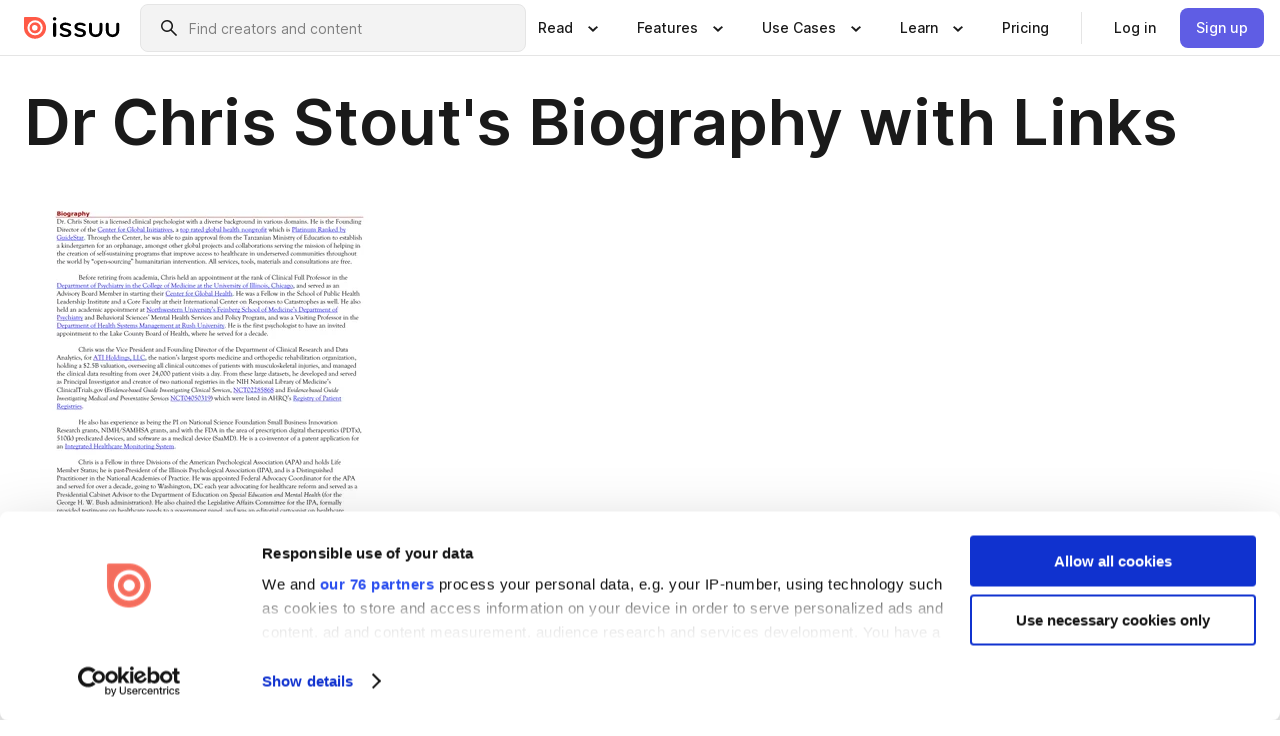

--- FILE ---
content_type: text/html; charset=utf-8
request_url: https://issuu.com/dr.chrisstout/docs/dr_chris_stout_bio_and_links
body_size: 67779
content:
<!DOCTYPE html><html lang="en"><head><meta charSet="utf-8"/><meta name="viewport" content="width=device-width, initial-scale=1"/><link rel="preload" as="image" href="/content-consumption/assets/_next/static/media/CardRead.8c26536d.png"/><link rel="preload" as="image" href="https://static.issuu.com/fe/silkscreen/0.0.3253/icons/gradient/icon-canva-gradient.svg"/><link rel="preload" as="image" href="/content-consumption/assets/_next/static/media/CardUseCases.75f310a7.png"/><link rel="preload" as="image" href="https://static.issuu.com/fe/silkscreen/0.0.3253/icons/gradient/icon-instagram-gradient.svg"/><link rel="preload" as="image" href="https://image.isu.pub/250723142803-d7922b7c6aec4d8f4393c8b4ddda0661/jpg/page_1_thumb_large.jpg"/><link rel="preload" as="image" href="//photo.isu.pub/dr.chrisstout/photo_large.jpg"/><link rel="preload" as="image" href="https://image.isu.pub/260118154848-20226bbf4f3e013fee5fb5421b511623/jpg/page_1_thumb_large.jpg"/><link rel="preload" as="image" href="https://image.isu.pub/260118153350-b86f2c5495107f0d451b6f5587c1dd4c/jpg/page_1_thumb_large.jpg"/><link rel="preload" as="image" href="https://image.isu.pub/260113150058-064a153ea0708f25c75a22de419a71d3/jpg/page_1_thumb_large.jpg"/><link rel="preload" as="image" href="https://image.isu.pub/260113145709-32d9c56c3ea355860991c60d8895a18b/jpg/page_1_thumb_large.jpg"/><link rel="stylesheet" href="/content-consumption/assets/_next/static/css/cd5398718095cce5.css" data-precedence="next"/><link rel="stylesheet" href="/content-consumption/assets/_next/static/css/1232b05615c1d065.css" data-precedence="next"/><link rel="stylesheet" href="/content-consumption/assets/_next/static/css/8ccd48635860bd3a.css" data-precedence="next"/><link rel="stylesheet" href="/content-consumption/assets/_next/static/css/425be48a7751b863.css" data-precedence="next"/><link rel="stylesheet" href="/content-consumption/assets/_next/static/css/2d68762d891a1e66.css" data-precedence="next"/><link rel="stylesheet" href="/content-consumption/assets/_next/static/css/76a053e44a10be57.css" data-precedence="next"/><link rel="preload" as="script" fetchPriority="low" href="/content-consumption/assets/_next/static/chunks/webpack-f575283863f8d1ac.js"/><script src="/content-consumption/assets/_next/static/chunks/a7d8f149-b1993e315b8d93e0.js" async=""></script><script src="/content-consumption/assets/_next/static/chunks/5481-dccefe8ace0bbbf7.js" async=""></script><script src="/content-consumption/assets/_next/static/chunks/main-app-001b1bbfc50aeb10.js" async=""></script><script src="/content-consumption/assets/_next/static/chunks/2530-6e5649c27343cd1f.js" async=""></script><script src="/content-consumption/assets/_next/static/chunks/7960-28b8e135e65c506f.js" async=""></script><script src="/content-consumption/assets/_next/static/chunks/8595-35fcfdb247b84f06.js" async=""></script><script src="/content-consumption/assets/_next/static/chunks/746-42df100ff6642a97.js" async=""></script><script src="/content-consumption/assets/_next/static/chunks/app/global-error-dc63296f1b889ca5.js" async=""></script><script src="/content-consumption/assets/_next/static/chunks/6342-a6939e5c62f44391.js" async=""></script><script src="/content-consumption/assets/_next/static/chunks/9653-23c5fc6cf821868a.js" async=""></script><script src="/content-consumption/assets/_next/static/chunks/5879-2d17168edbcb3d5a.js" async=""></script><script src="/content-consumption/assets/_next/static/chunks/4373-afe95388cd893932.js" async=""></script><script src="/content-consumption/assets/_next/static/chunks/429-8d214672bcdf1f64.js" async=""></script><script src="/content-consumption/assets/_next/static/chunks/2821-e37f25fe49306ad0.js" async=""></script><script src="/content-consumption/assets/_next/static/chunks/8770-19a225f6a50400ec.js" async=""></script><script src="/content-consumption/assets/_next/static/chunks/app/layout-0a2bd338a3ffd525.js" async=""></script><script src="/content-consumption/assets/_next/static/chunks/345-78c0dd33911cff9e.js" async=""></script><script src="/content-consumption/assets/_next/static/chunks/575-9a51e5a0c05a528c.js" async=""></script><script src="/content-consumption/assets/_next/static/chunks/1360-50e327d3c39efc46.js" async=""></script><script src="/content-consumption/assets/_next/static/chunks/app/(header-with-footer)/layout-ce683a7c4a95fc83.js" async=""></script><script src="/content-consumption/assets/_next/static/chunks/app/(header-with-footer)/error-8360297ba49a0d03.js" async=""></script><script src="/content-consumption/assets/_next/static/chunks/app/(header-with-footer)/not-found-eb31662855a6cf43.js" async=""></script><script src="/content-consumption/assets/_next/static/chunks/4363-5208e6b2251dd25a.js" async=""></script><script src="/content-consumption/assets/_next/static/chunks/9062-2da4751eb3ad86ac.js" async=""></script><script src="/content-consumption/assets/_next/static/chunks/6412-315331d01e5966cd.js" async=""></script><script src="/content-consumption/assets/_next/static/chunks/9054-38c8f47220ec6379.js" async=""></script><script src="/content-consumption/assets/_next/static/chunks/app/(header-with-footer)/(document-page)/%5Bpublisher%5D/docs/%5Bdocname%5D/page-7c354e74ff400e6a.js" async=""></script><link rel="preload" as="image" href="https://image.isu.pub/260113150228-7deb250860bd0b1545d50491e6810347/jpg/page_1_thumb_large.jpg"/><link rel="preload" as="image" href="https://image.isu.pub/260113145826-1f24a1b4379c53be9790e553e5b4caf5/jpg/page_1_thumb_large.jpg"/><meta name="theme-color" content="#ff5a47"/><title>Dr Chris Stout&#x27;s Biography with Links by Dr. Chris Stout - Issuu</title><meta name="description" content="Dr Chris Stout&#x27;s Biography with Links"/><link rel="manifest" href="/manifest.webmanifest"/><meta name="robots" content="index"/><meta name="google" content="notranslate"/><meta name="p:domain_verify" content="f9d18061b7bd0128496a649794e02250"/><link rel="alternate" media="application/json+oembed" title="Dr Chris Stout&#x27;s Biography with Links" href="https://issuu.com/oembed?url=https%3A%2F%2Fissuu.com%2Fdr.chrisstout%2Fdocs%2Fdr_chris_stout_bio_and_links&amp;amp;format=json"/><link rel="alternate" media="application/xml+oembed" title="Dr Chris Stout&#x27;s Biography with Links" href="https://issuu.com/oembed?url=https%3A%2F%2Fissuu.com%2Fdr.chrisstout%2Fdocs%2Fdr_chris_stout_bio_and_links&amp;amp;format=xml"/><meta property="og:title" content="Dr Chris Stout&#x27;s Biography with Links"/><meta property="og:description" content="Dr Chris Stout&#x27;s Biography with Links"/><meta property="og:url" content="https://issuu.com/dr.chrisstout/docs/dr_chris_stout_bio_and_links"/><meta property="og:site_name" content="Issuu"/><meta property="og:image" content="https://image.isu.pub/250723142803-d7922b7c6aec4d8f4393c8b4ddda0661/jpg/page_1_social_preview.jpg"/><meta property="og:image:secure_url" content="https://image.isu.pub/250723142803-d7922b7c6aec4d8f4393c8b4ddda0661/jpg/page_1_social_preview.jpg"/><meta property="og:image:type" content="image/jpeg"/><meta property="og:image:width" content="1156"/><meta property="og:image:height" content="1496"/><meta property="og:type" content="article"/><meta name="twitter:card" content="summary_large_image"/><meta name="twitter:site" content="@issuu"/><meta name="twitter:title" content="Dr Chris Stout&#x27;s Biography with Links"/><meta name="twitter:description" content="Dr Chris Stout&#x27;s Biography with Links"/><meta name="twitter:image" content="https://image.isu.pub/250723142803-d7922b7c6aec4d8f4393c8b4ddda0661/jpg/page_1_social_preview.jpg"/><link rel="icon" href="/favicon.ico"/><link rel="icon" href="/icon.svg" type="image/svg+xml"/><link rel="apple-touch-icon" href="/apple-touch-icon.png"/><script>(self.__next_s=self.__next_s||[]).push([0,{"children":"\n<!-- Google Tag Manager -->\nconst isCookiebotInconsistent = (function(){try{let a=localStorage.getItem(\"cookiebotTcfConsentString\"),b=document.cookie.includes(\"CookieConsent=\");return!a&&b}catch(a){return!1}})();\nif (!isCookiebotInconsistent) {\n    (function(w,d,s,l,i){w[l]=w[l]||[];w[l].push({'gtm.start':\n    new Date().getTime(),event:'gtm.js'});var f=d.getElementsByTagName(s)[0],\n    j=d.createElement(s),dl=l!='dataLayer'?'&l='+l:'';j.async=true;j.src=\n    'https://www.googletagmanager.com/gtm.js?id='+i+dl;f.parentNode.insertBefore(j,f);\n    j.onload = function() {console.debug('Google Tag Manager script loads.');};\n    j.onerror = function() {console.error('Google Tag Manager script failed to load.');};\n    })(window,document,'script','dataLayer','GTM-N7P4N8B');\n}\n<!-- End Google Tag Manager -->\n","id":"gtm-script"}])</script><meta name="sentry-trace" content="4f70ba36d520d5e02bd1a563dcee8444-9f8e04466ffc81b9"/><meta name="baggage" content="sentry-environment=production,sentry-release=7bb6f07aeba4a2e9113c3d4c5ac4d626519101d8,sentry-trace_id=4f70ba36d520d5e02bd1a563dcee8444"/><script src="/content-consumption/assets/_next/static/chunks/polyfills-42372ed130431b0a.js" noModule=""></script><style data-styled="" data-styled-version="6.1.13">.cXxlzB{border:0;clip:rect(0,0,0,0);height:1px;margin:-1px;overflow:hidden;padding:0;position:absolute;white-space:nowrap;width:1px;}/*!sc*/
data-styled.g21[id="sc-8726e26b-0"]{content:"cXxlzB,"}/*!sc*/
.niZGp{align-items:center;display:flex;flex-shrink:0;padding:0 var(--space-1);width:7rem;}/*!sc*/
data-styled.g29[id="sc-bb47b1c4-0"]{content:"niZGp,"}/*!sc*/
.jHcOZc >svg{height:24px;width:24px;}/*!sc*/
data-styled.g30[id="sc-3a1684fb-0"]{content:"jHcOZc,"}/*!sc*/
.eXdFKX{align-items:flex-start;column-gap:2rem;display:grid;grid-template-columns:1fr;row-gap:var(--space-1);width:100%;}/*!sc*/
@media (min-width: 1024px){.eXdFKX{grid-template-columns:repeat(1,1fr);}}/*!sc*/
.gzGMWn{align-items:flex-start;column-gap:5.6rem;display:grid;grid-template-columns:1fr;row-gap:var(--space-1);width:100%;}/*!sc*/
@media (min-width: 1024px){.gzGMWn{grid-template-columns:repeat(2,1fr);}}/*!sc*/
.eXdFKZ{align-items:flex-start;column-gap:2rem;display:grid;grid-template-columns:1fr;row-gap:var(--space-1);width:100%;}/*!sc*/
@media (min-width: 1024px){.eXdFKZ{grid-template-columns:repeat(3,1fr);}}/*!sc*/
.gzGMWo{align-items:flex-start;column-gap:5.6rem;display:grid;grid-template-columns:1fr;row-gap:var(--space-1);width:100%;}/*!sc*/
@media (min-width: 1024px){.gzGMWo{grid-template-columns:repeat(1,1fr);}}/*!sc*/
data-styled.g31[id="sc-ec314f77-0"]{content:"eXdFKX,gzGMWn,eXdFKZ,gzGMWo,"}/*!sc*/
.hrmgvt{align-self:flex-end;margin-left:0;white-space:nowrap;}/*!sc*/
.hrmgvt >a{background-color:#f5f5ff;}/*!sc*/
@media (min-width: 1024px){.hrmgvt{grid-column:2/span 1;margin-left:0rem;}}/*!sc*/
.hrmgau{align-self:flex-end;margin-left:0;white-space:nowrap;}/*!sc*/
.hrmgau >a{background-color:#f5f5ff;}/*!sc*/
@media (min-width: 1024px){.hrmgau{grid-column:3/span 1;margin-left:2rem;}}/*!sc*/
.hrmgNO{align-self:flex-end;margin-left:0;white-space:nowrap;}/*!sc*/
.hrmgNO >a{background-color:#f5f5ff;}/*!sc*/
@media (min-width: 1024px){.hrmgNO{grid-column:1/span 1;margin-left:0rem;}}/*!sc*/
data-styled.g32[id="sc-ec314f77-1"]{content:"hrmgvt,hrmgau,hrmgNO,"}/*!sc*/
.cvFacS{align-items:center;background-color:#ffffff;border-radius:0.5rem;color:#1a1a1a;cursor:pointer;display:flex;padding:0.5rem 1rem;text-decoration:none;transition-duration:0.20s;transition-property:color,background-color;}/*!sc*/
.cvFacS >svg{margin-right:var(--space-1);}/*!sc*/
.cvFacS:hover{background-color:#f5f5ff;color:#4b4aa1;}/*!sc*/
.cvFacS:active{background-color:#e5e5fe;}/*!sc*/
.cvFacS:focus-visible{background-color:#f5f5ff;box-shadow:0px 0px 0px 1px #ffffff,0px 0px 0px 3px #5f5de4;color:#000000;outline:none;}/*!sc*/
@media (min-width: 1024px){.cvFacS{padding:0.5rem;}}/*!sc*/
.eMLRJK{align-items:center;background-color:#ffffff;border-radius:0.5rem;color:#1a1a1a;cursor:pointer;display:flex;margin:0 0 1rem 1.5rem;padding:0.5rem 1rem;text-decoration:none;transition-duration:0.20s;transition-property:color,background-color;}/*!sc*/
.eMLRJK >svg{margin-right:var(--space-1);}/*!sc*/
.eMLRJK:hover{background-color:#f5f5ff;color:#4b4aa1;}/*!sc*/
.eMLRJK:active{background-color:#e5e5fe;}/*!sc*/
.eMLRJK:focus-visible{background-color:#f5f5ff;box-shadow:0px 0px 0px 1px #ffffff,0px 0px 0px 3px #5f5de4;color:#000000;outline:none;}/*!sc*/
@media (min-width: 1024px){.eMLRJK{padding:0.5rem;}}/*!sc*/
data-styled.g33[id="sc-733f75c3-0"]{content:"cvFacS,eMLRJK,"}/*!sc*/
.csKDJo{align-items:center;column-gap:var(--space-1);display:grid;font-weight:500;grid-template-columns:min-content 1fr;grid-template-rows:min-content;max-width:16rem;row-gap:var(--space-1);}/*!sc*/
@media (min-width: 1024px){.csKDJo{column-gap:var(--space-2);}.csKDJo >p{font-weight:600;}}/*!sc*/
.fPDMxn{align-items:center;column-gap:var(--space-1);display:grid;font-weight:500;grid-template-columns:min-content 1fr;grid-template-rows:min-content;row-gap:var(--space-1);}/*!sc*/
@media (min-width: 1024px){.fPDMxn{column-gap:var(--space-2);}.fPDMxn >p{font-weight:600;}}/*!sc*/
data-styled.g34[id="sc-92adf1a2-0"]{content:"csKDJo,fPDMxn,"}/*!sc*/
.keXTCN{color:#4d4d4d;grid-column:2/-1;}/*!sc*/
data-styled.g35[id="sc-92adf1a2-1"]{content:"keXTCN,"}/*!sc*/
.kVCdWd{display:flex;flex-flow:column nowrap;}/*!sc*/
data-styled.g36[id="sc-7106aa3f-0"]{content:"kVCdWd,"}/*!sc*/
.kLVqAi{background-color:#ffffff;border-radius:0.5rem;color:#1a1a1a;display:flex;flex-flow:row nowrap;margin:1rem 0;}/*!sc*/
data-styled.g37[id="sc-7106aa3f-1"]{content:"kLVqAi,"}/*!sc*/
@media (min-width: 375px){.dfpkLF{border-bottom:0.0625rem solid #e5e5e5;margin-left:1rem;padding-bottom:1rem;width:100%;}}/*!sc*/
@media (min-width: 375px){.dfpkLF{margin-left:0.5rem;}}/*!sc*/
data-styled.g38[id="sc-7106aa3f-2"]{content:"dfpkLF,"}/*!sc*/
.jjjMmH{align-items:flex-start;background-color:#ffffff;border-radius:0.5rem;color:#1a1a1a;display:grid;gap:var(--space-1);grid-template-columns:min-content 1fr;grid-template-rows:min-content;margin-bottom:var(--space-1);padding:0.75rem;}/*!sc*/
data-styled.g40[id="sc-b46e1bfa-1"]{content:"jjjMmH,"}/*!sc*/
@media (min-width: 1024px){.hFYABX{border-bottom:0.0625rem solid #e5e5e5;padding-bottom:var(--space-2);}}/*!sc*/
data-styled.g41[id="sc-b46e1bfa-2"]{content:"hFYABX,"}/*!sc*/
.kVaqnU{grid-column:2/-1;margin-left:-1rem;}/*!sc*/
.kVaqnU p{white-space:nowrap;}/*!sc*/
data-styled.g42[id="sc-b46e1bfa-3"]{content:"kVaqnU,"}/*!sc*/
.ebSAvY{align-self:center;display:none;}/*!sc*/
.ebSAvY >img{max-width:32rem;object-fit:cover;}/*!sc*/
@media (min-width: 1440px){.ebSAvY{display:block;}}/*!sc*/
data-styled.g43[id="sc-cc61b70a-0"]{content:"ebSAvY,"}/*!sc*/
.QjpdD{border-left:1px solid #e5e5e5;height:var(--space-4);margin:0 var(--space-2);}/*!sc*/
data-styled.g46[id="sc-52e30dd1-2"]{content:"QjpdD,"}/*!sc*/
.eYihJq{color:#1a1a1a;}/*!sc*/
data-styled.g47[id="sc-52e30dd1-3"]{content:"eYihJq,"}/*!sc*/
.cBsHZO{flex:1;margin-left:var(--space-2);margin-right:auto;max-width:356px;position:relative;}/*!sc*/
@media (min-width: 1024px){.cBsHZO{max-width:424px;}}/*!sc*/
data-styled.g48[id="sc-81ad0f8c-0"]{content:"cBsHZO,"}/*!sc*/
.WKQYQ{background-color:#f3f3f3!important;border-color:#e5e5e5!important;}/*!sc*/
.WKQYQ input::placeholder{color:#808080;}/*!sc*/
.WKQYQ:focus-within{border-color:#5f5de4;}/*!sc*/
.WKQYQ:hover{border-color:#cccccc;}/*!sc*/
data-styled.g49[id="sc-81ad0f8c-1"]{content:"WKQYQ,"}/*!sc*/
.eilTgk{border:0;clip:rect(0,0,0,0);height:1px;margin:-1px;overflow:hidden;padding:0;position:absolute;white-space:nowrap;width:1px;}/*!sc*/
data-styled.g52[id="sc-81ad0f8c-4"]{content:"eilTgk,"}/*!sc*/
.griGEU{position:relative;}/*!sc*/
data-styled.g80[id="sc-49b12710-0"]{content:"griGEU,"}/*!sc*/
.iJCtMy{align-items:center;background-color:#ffffff;border:none;box-shadow:inset 0 -1px 0 0 #e5e5e5;color:#1a1a1a;cursor:pointer;display:flex;font-weight:500;height:3.5rem;padding:0 var(--space-2);transition-duration:0.30s;transition-property:color,box-shadow;}/*!sc*/
.iJCtMy:focus-visible{border-radius:2px;box-shadow:inset 0px 0px 0px 2px #5f5de4;outline:none;}/*!sc*/
.iJCtMy >p{margin-right:var(--space-1);white-space:nowrap;}/*!sc*/
.iJCtMy >svg{animation:dJJfVr 0.30s;}/*!sc*/
data-styled.g81[id="sc-49b12710-1"]{content:"iJCtMy,"}/*!sc*/
.icpUut{display:none;}/*!sc*/
data-styled.g82[id="sc-49b12710-2"]{content:"icpUut,"}/*!sc*/
.dSYAym{background-color:#ffffff;box-sizing:border-box;position:absolute;z-index:5;}/*!sc*/
data-styled.g83[id="sc-cef319b6-0"]{content:"dSYAym,"}/*!sc*/
.ikxbjQ{box-shadow:0 0.0625rem 0.25rem 0 #00000021,0 0.0625rem 0.5rem 0 #0000001a;left:0;padding:var(--space-6);width:100%;}/*!sc*/
data-styled.g84[id="sc-cef319b6-1"]{content:"ikxbjQ,"}/*!sc*/
.ebkZhd{border-radius:0.5rem;box-shadow:0 0.0625rem 0.25rem 0 #00000021,0 0.25rem 0.75rem 0 #0000001a;padding:var(--space-3) var(--space-4) var(--space-3) var(--space-2);right:0;width:20rem;}/*!sc*/
data-styled.g85[id="sc-cef319b6-2"]{content:"ebkZhd,"}/*!sc*/
.dGWsqa{align-items:flex-start;display:flex;gap:var(--space-8);justify-content:space-between;margin:0 auto;max-width:1024px;}/*!sc*/
@media (min-width: 1440px){.dGWsqa{max-width:1440px;}}/*!sc*/
data-styled.g86[id="sc-cef319b6-3"]{content:"dGWsqa,"}/*!sc*/
.hqmMmv{grid-area:root-header;}/*!sc*/
data-styled.g87[id="sc-4cf43cdc-0"]{content:"hqmMmv,"}/*!sc*/
.hOkVqk{align-items:center;background-color:#ffffff;block-size:3.5rem;box-shadow:inset 0 -1px 0 0 #e5e5e5;display:flex;flex-flow:row nowrap;inset-block-start:0;inset-inline-end:0;inset-inline-start:0;justify-content:space-between;padding:0 var(--space-2);z-index:10;}/*!sc*/
.hOkVqk span{white-space:nowrap;}/*!sc*/
data-styled.g88[id="sc-4cf43cdc-1"]{content:"hOkVqk,"}/*!sc*/
.IicZF{overflow-wrap:break-word;}/*!sc*/
data-styled.g296[id="sc-a6a51890-0"]{content:"IicZF,"}/*!sc*/
.bEpTxH{overflow:hidden;}/*!sc*/
data-styled.g299[id="sc-3a3032b8-0"]{content:"bEpTxH,"}/*!sc*/
.XyboK{display:block;overflow:hidden;text-overflow:ellipsis;white-space:nowrap;}/*!sc*/
data-styled.g300[id="sc-3a3032b8-1"]{content:"XyboK,"}/*!sc*/
.kuBQLW{color:#000000;font-size:0.875rem;font-weight:500;line-height:1.6;text-decoration:none;}/*!sc*/
data-styled.g301[id="sc-3a3032b8-2"]{content:"kuBQLW,"}/*!sc*/
.jSVEdl{color:#5f5de4;font-size:1.25rem;}/*!sc*/
.jSVEdl:hover{color:#4b4aa1;}/*!sc*/
.jSVEdl:focus-visible{color:#363565;}/*!sc*/
data-styled.g302[id="sc-3a3032b8-3"]{content:"jSVEdl,"}/*!sc*/
.cjWdCv{flex-grow:1;max-width:100%;}/*!sc*/
@media (min-width:1024px){.cjWdCv{max-width:100%;}}/*!sc*/
data-styled.g303[id="sc-3a289ee3-0"]{content:"cjWdCv,"}/*!sc*/
.famGCZ{margin-bottom:32px;min-height:16rem;}/*!sc*/
@media (min-width:1440px){.famGCZ{margin-bottom:40px;}}/*!sc*/
data-styled.g304[id="sc-3a289ee3-1"]{content:"famGCZ,"}/*!sc*/
.kfaoJU{align-items:end;display:grid;gap:1.5rem;grid-template-columns:repeat(6, 1fr);}/*!sc*/
@media (max-width:1023px){.kfaoJU{gap:1.5rem 1rem;}}/*!sc*/
data-styled.g305[id="sc-3a289ee3-2"]{content:"kfaoJU,"}/*!sc*/
.jzAsVT >*{text-overflow:ellipsis;word-break:break-word;-webkit-box-orient:vertical;display:-webkit-box;-webkit-line-clamp:4;overflow:hidden;}/*!sc*/
.iOnVBO >*{text-overflow:ellipsis;word-break:break-word;-webkit-box-orient:vertical;display:-webkit-box;-webkit-line-clamp:999;overflow:hidden;}/*!sc*/
data-styled.g306[id="sc-a1d92d90-0"]{content:"jzAsVT,iOnVBO,"}/*!sc*/
.gOXBUY{border:0;clip:rect(0,0,0,0);height:1px;margin:-1px;overflow:hidden;padding:0;position:absolute;white-space:nowrap;width:1px;}/*!sc*/
data-styled.g307[id="sc-d90d6266-0"]{content:"gOXBUY,"}/*!sc*/
.gewsNV{margin:0 auto;max-width:1380px;padding:20px 16px 0;position:relative;}/*!sc*/
@media (min-width:768px){.gewsNV{padding:24px 24px 0;}}/*!sc*/
data-styled.g309[id="sc-d56805e7-0"]{content:"gewsNV,"}/*!sc*/
.cMujfm{background:linear-gradient(180deg,rgba(245,245,255,0) 0%,#f5f5ff 100%);padding:64px 0 0;}/*!sc*/
data-styled.g315[id="sc-a4315a05-0"]{content:"cMujfm,"}/*!sc*/
.fIFAYJ{background:#f5f5ff;}/*!sc*/
data-styled.g316[id="sc-a4315a05-1"]{content:"fIFAYJ,"}/*!sc*/
.TfltT{margin:0 auto;max-width:90rem;padding:0 1.5rem;}/*!sc*/
data-styled.g317[id="sc-a4315a05-2"]{content:"TfltT,"}/*!sc*/
.bqCieY{font-family:Inter;font-size:1rem;line-height:1.5;padding:1rem 0 1.5rem;text-align:center;}/*!sc*/
data-styled.g318[id="sc-a4315a05-3"]{content:"bqCieY,"}/*!sc*/
@keyframes dJJfVr{0%{transform:rotate(180deg);}100%{transform:rotate(0deg);}}/*!sc*/
data-styled.g319[id="sc-keyframes-dJJfVr"]{content:"dJJfVr,"}/*!sc*/
</style></head><body><div hidden=""><!--$--><!--/$--></div><div class="root"><header class="sc-4cf43cdc-0 hqmMmv"><nav aria-label="Header" class="sc-4cf43cdc-1 hOkVqk"><a href="/" class="sc-bb47b1c4-0 niZGp"><svg aria-label="Issuu company logo" width="100%" height="100%" viewBox="0 0 116 27" role="img"><title>Issuu</title><path d="M37 .07a2.14 2.14 0 1 1 0 4.3 2.14 2.14 0 0 1 0-4.3Zm0 24.47a1.78 1.78 0 0 1-1.83-1.83V8.83a1.83 1.83 0 1 1 3.66 0v13.88A1.78 1.78 0 0 1 37 24.54Zm13.2.16c-2.22.03-4.4-.67-6.19-2a1.96 1.96 0 0 1-.78-1.5c0-.78.63-1.28 1.4-1.28.54 0 1.05.2 1.45.54a7.2 7.2 0 0 0 4.4 1.5c2.11 0 3.23-.77 3.23-1.98 0-1.32-1.09-1.83-3.81-2.57-4.8-1.28-6.55-2.92-6.55-5.73 0-2.92 2.69-4.83 6.9-4.83 1.67.01 3.31.39 4.82 1.1 1.06.5 1.8 1.13 1.8 1.9 0 .7-.4 1.37-1.4 1.37a3.5 3.5 0 0 1-1.6-.55 7.64 7.64 0 0 0-3.7-.9c-1.95 0-3.28.5-3.28 1.87 0 1.36 1.17 1.75 3.98 2.57 4.2 1.2 6.39 2.33 6.39 5.49 0 2.88-2.42 4.99-7.05 4.99m17.63.01a10.2 10.2 0 0 1-6.2-2 1.96 1.96 0 0 1-.77-1.5c0-.78.62-1.28 1.4-1.28.53 0 1.04.2 1.44.54a7.24 7.24 0 0 0 4.4 1.5c2.12 0 3.24-.77 3.24-1.98 0-1.32-1.1-1.83-3.82-2.57-4.8-1.28-6.54-2.92-6.54-5.73 0-2.92 2.68-4.83 6.9-4.83 1.66.01 3.3.39 4.82 1.1 1.05.5 1.8 1.13 1.8 1.9 0 .7-.38 1.37-1.4 1.37a3.5 3.5 0 0 1-1.6-.55 7.64 7.64 0 0 0-3.7-.9c-1.94 0-3.27.5-3.27 1.87 0 1.36 1.17 1.75 3.98 2.57 4.2 1.2 6.39 2.33 6.39 5.49 0 2.88-2.42 4.99-7.06 4.99m10.58-8.14V8.84a1.83 1.83 0 0 1 3.66 0v8.14a4.34 4.34 0 0 0 4.48 4.37 4.38 4.38 0 0 0 4.53-4.37V8.84a1.83 1.83 0 1 1 3.66 0v7.71a8 8 0 0 1-8.18 8.15 7.97 7.97 0 0 1-8.15-8.15m20.38 0V8.84a1.83 1.83 0 1 1 3.66 0v8.14a4.34 4.34 0 0 0 4.48 4.37 4.38 4.38 0 0 0 4.53-4.37V8.84a1.83 1.83 0 0 1 3.66 0v7.71a8 8 0 0 1-8.18 8.15 7.97 7.97 0 0 1-8.15-8.15" fill="#000000"></path><path d="M13.5 6.5a6.78 6.78 0 1 0-.13 13.56 6.78 6.78 0 0 0 .12-13.56Zm-.1 10.22a3.44 3.44 0 1 1 .06-6.86 3.44 3.44 0 0 1-.07 6.85" fill="#ff5a47"></path><path d="M13.33 0H1.11A1.11 1.11 0 0 0 0 1.1v12.23A13.33 13.33 0 1 0 13.33 0ZM4.17 13.15a9.26 9.26 0 1 1 18.52.18 9.26 9.26 0 0 1-18.52-.18Z" fill="#ff5a47"></path></svg></a><div class="sc-81ad0f8c-0 cBsHZO"><form style="margin:auto"><label for="search" class="sc-81ad0f8c-4 eilTgk">Search</label><div class="sc-81ad0f8c-1 WKQYQ TextField__text-field__2Nf7G__0-0-3253 TextField__text-field--medium__7eJQO__0-0-3253 TextField__text-field--default__c4bDj__0-0-3253"><svg class="Icon__icon__DqC9j__0-0-3253" role="presentation" style="--color-icon:currentColor;--size-block-icon:1.5rem;--size-inline-icon:1.5rem"><use xlink:href="/fe/silkscreen/0.0.3253/icons/sprites.svg#icon-search"></use></svg><div class="TextField__text-field__content__0qi0z__0-0-3253"><input autoCapitalize="none" data-testid="search-input" inputMode="search" placeholder="Find creators and content" class="TextField__text-field__input__9VzPM__0-0-3253" id="search" type="text" value=""/></div></div></form></div><div class="sc-49b12710-0"><button aria-expanded="false" aria-haspopup="menu" aria-controls="read-menu" class="sc-49b12710-1 iJCtMy"><p class="ProductParagraph__product-paragraph__GMmH0__0-0-3253 ProductParagraph__product-paragraph--sm__taM-p__0-0-3253"><span class="sc-8726e26b-0 cXxlzB">Show submenu for &quot;Read&quot; section</span><span aria-hidden="true">Read</span></p><svg class="Icon__icon__DqC9j__0-0-3253" role="presentation" style="--color-icon:currentColor;--size-block-icon:1.5rem;--size-inline-icon:1.5rem"><use xlink:href="/fe/silkscreen/0.0.3253/icons/sprites.svg#icon-chevron-small-down"></use></svg></button><div id="read-menu" role="menu" tabindex="-1" class="sc-49b12710-2 icpUut"><div class="sc-cef319b6-0 sc-cef319b6-1 dSYAym ikxbjQ"><div class="sc-cef319b6-3 dGWsqa"><div class="sc-ec314f77-0 eXdFKX"><a role="menuitem" href="/articles" class="sc-733f75c3-0 cvFacS"><div class="sc-92adf1a2-0 csKDJo"><svg class="Icon__icon__DqC9j__0-0-3253" role="presentation" style="--color-icon:currentColor;--size-block-icon:1.5rem;--size-inline-icon:1.5rem"><use xlink:href="/fe/silkscreen/0.0.3253/icons/sprites.svg#icon-article-stories"></use></svg><p data-testid="articles" class="ProductParagraph__product-paragraph__GMmH0__0-0-3253 ProductParagraph__product-paragraph--sm__taM-p__0-0-3253">Articles</p><div class="sc-92adf1a2-1 keXTCN"><p class="ProductParagraph__product-paragraph__GMmH0__0-0-3253 ProductParagraph__product-paragraph--xs__e7Wlt__0-0-3253">Browse short-form content that&#x27;s perfect for a quick read</p></div></div></a><a role="menuitem" href="/store" class="sc-733f75c3-0 cvFacS"><div class="sc-92adf1a2-0 csKDJo"><svg class="Icon__icon__DqC9j__0-0-3253" role="presentation" style="--color-icon:currentColor;--size-block-icon:1.5rem;--size-inline-icon:1.5rem"><use xlink:href="/fe/silkscreen/0.0.3253/icons/sprites.svg#icon-shopping"></use></svg><p data-testid="issuu_store" class="ProductParagraph__product-paragraph__GMmH0__0-0-3253 ProductParagraph__product-paragraph--sm__taM-p__0-0-3253">Issuu Store</p><div class="sc-92adf1a2-1 keXTCN"><p class="ProductParagraph__product-paragraph__GMmH0__0-0-3253 ProductParagraph__product-paragraph--xs__e7Wlt__0-0-3253">Purchase your next favourite publication</p></div></div></a></div><div class="sc-b46e1bfa-1 jjjMmH"><svg class="Icon__icon__DqC9j__0-0-3253" role="presentation" style="--color-icon:currentColor;--size-block-icon:1.5rem;--size-inline-icon:1.5rem"><use xlink:href="/fe/silkscreen/0.0.3253/icons/sprites.svg#icon-appstore"></use></svg><span class="sc-b46e1bfa-2 hFYABX"><p class="ProductParagraph__product-paragraph__GMmH0__0-0-3253 ProductParagraph__product-paragraph--sm__taM-p__0-0-3253"><strong>Categories</strong></p></span><div class="sc-b46e1bfa-3 kVaqnU"><div class="sc-ec314f77-0 gzGMWn"><a role="menuitem" href="/categories/arts-and-entertainment" class="sc-733f75c3-0 cvFacS"><p class="ProductParagraph__product-paragraph__GMmH0__0-0-3253 ProductParagraph__product-paragraph--xs__e7Wlt__0-0-3253">Arts and Entertainment</p></a><a role="menuitem" href="/categories/religion-and-spirituality" class="sc-733f75c3-0 cvFacS"><p class="ProductParagraph__product-paragraph__GMmH0__0-0-3253 ProductParagraph__product-paragraph--xs__e7Wlt__0-0-3253">Religion and Spirituality</p></a><a role="menuitem" href="/categories/business" class="sc-733f75c3-0 cvFacS"><p class="ProductParagraph__product-paragraph__GMmH0__0-0-3253 ProductParagraph__product-paragraph--xs__e7Wlt__0-0-3253">Business</p></a><a role="menuitem" href="/categories/science" class="sc-733f75c3-0 cvFacS"><p class="ProductParagraph__product-paragraph__GMmH0__0-0-3253 ProductParagraph__product-paragraph--xs__e7Wlt__0-0-3253">Science</p></a><a role="menuitem" href="/categories/education" class="sc-733f75c3-0 cvFacS"><p class="ProductParagraph__product-paragraph__GMmH0__0-0-3253 ProductParagraph__product-paragraph--xs__e7Wlt__0-0-3253">Education</p></a><a role="menuitem" href="/categories/society" class="sc-733f75c3-0 cvFacS"><p class="ProductParagraph__product-paragraph__GMmH0__0-0-3253 ProductParagraph__product-paragraph--xs__e7Wlt__0-0-3253">Society</p></a><a role="menuitem" href="/categories/family-and-parenting" class="sc-733f75c3-0 cvFacS"><p class="ProductParagraph__product-paragraph__GMmH0__0-0-3253 ProductParagraph__product-paragraph--xs__e7Wlt__0-0-3253">Family and Parenting</p></a><a role="menuitem" href="/categories/sports" class="sc-733f75c3-0 cvFacS"><p class="ProductParagraph__product-paragraph__GMmH0__0-0-3253 ProductParagraph__product-paragraph--xs__e7Wlt__0-0-3253">Sports</p></a><a role="menuitem" href="/categories/food-and-drink" class="sc-733f75c3-0 cvFacS"><p class="ProductParagraph__product-paragraph__GMmH0__0-0-3253 ProductParagraph__product-paragraph--xs__e7Wlt__0-0-3253">Food and Drink</p></a><a role="menuitem" href="/categories/style-and-fashion" class="sc-733f75c3-0 cvFacS"><p class="ProductParagraph__product-paragraph__GMmH0__0-0-3253 ProductParagraph__product-paragraph--xs__e7Wlt__0-0-3253">Style and Fashion</p></a><a role="menuitem" href="/categories/health-and-fitness" class="sc-733f75c3-0 cvFacS"><p class="ProductParagraph__product-paragraph__GMmH0__0-0-3253 ProductParagraph__product-paragraph--xs__e7Wlt__0-0-3253">Health and Fitness</p></a><a role="menuitem" href="/categories/technology-and-computing" class="sc-733f75c3-0 cvFacS"><p class="ProductParagraph__product-paragraph__GMmH0__0-0-3253 ProductParagraph__product-paragraph--xs__e7Wlt__0-0-3253">Technology</p></a><a role="menuitem" href="/categories/hobbies" class="sc-733f75c3-0 cvFacS"><p class="ProductParagraph__product-paragraph__GMmH0__0-0-3253 ProductParagraph__product-paragraph--xs__e7Wlt__0-0-3253">Hobbies</p></a><a role="menuitem" href="/categories/travel" class="sc-733f75c3-0 cvFacS"><p class="ProductParagraph__product-paragraph__GMmH0__0-0-3253 ProductParagraph__product-paragraph--xs__e7Wlt__0-0-3253">Travel</p></a><a role="menuitem" href="/categories/home-and-garden" class="sc-733f75c3-0 cvFacS"><p class="ProductParagraph__product-paragraph__GMmH0__0-0-3253 ProductParagraph__product-paragraph--xs__e7Wlt__0-0-3253">Home and Garden</p></a><a role="menuitem" href="/categories/vehicles" class="sc-733f75c3-0 cvFacS"><p class="ProductParagraph__product-paragraph__GMmH0__0-0-3253 ProductParagraph__product-paragraph--xs__e7Wlt__0-0-3253">Vehicles</p></a><a role="menuitem" href="/categories/pets" class="sc-733f75c3-0 cvFacS"><p class="ProductParagraph__product-paragraph__GMmH0__0-0-3253 ProductParagraph__product-paragraph--xs__e7Wlt__0-0-3253">Pets</p></a><div class="sc-ec314f77-1 hrmgvt"><a href="/categories" aria-disabled="false" class="ProductButtonLink__product-button-link__ehLVt__0-0-3253 ProductButtonLink__product-button-link--ghost__dZY0b__0-0-3253 ProductButtonLink__product-button-link--icon-right__HM-TK__0-0-3253" role="link"><span class="ProductButtonLink__product-button-link__icon__9agNb__0-0-3253 ProductButtonLink__product-button-link__icon--right__ML5tG__0-0-3253"><svg class="Icon__icon__DqC9j__0-0-3253" role="presentation" style="--color-icon:currentColor;--size-block-icon:1.5rem;--size-inline-icon:1.5rem"><use xlink:href="/fe/silkscreen/0.0.3253/icons/sprites.svg#icon-chevron-small-right"></use></svg></span><span class="ProductButtonLink__product-button-link__text__--YqL__0-0-3253"><p class="ProductParagraph__product-paragraph__GMmH0__0-0-3253 ProductParagraph__product-paragraph--xs__e7Wlt__0-0-3253">All Categories</p></span></a></div></div></div></div><div class="sc-cc61b70a-0 ebSAvY"><img alt="illustration describing how to get more reads from your publications" src="/content-consumption/assets/_next/static/media/CardRead.8c26536d.png"/></div></div></div></div></div><div class="sc-49b12710-0"><button aria-expanded="false" aria-haspopup="menu" aria-controls="features-menu" class="sc-49b12710-1 iJCtMy"><p class="ProductParagraph__product-paragraph__GMmH0__0-0-3253 ProductParagraph__product-paragraph--sm__taM-p__0-0-3253"><span class="sc-8726e26b-0 cXxlzB">Show submenu for &quot;Features&quot; section</span><span aria-hidden="true">Features</span></p><svg class="Icon__icon__DqC9j__0-0-3253" role="presentation" style="--color-icon:currentColor;--size-block-icon:1.5rem;--size-inline-icon:1.5rem"><use xlink:href="/fe/silkscreen/0.0.3253/icons/sprites.svg#icon-chevron-small-down"></use></svg></button><div id="features-menu" role="menu" tabindex="-1" class="sc-49b12710-2 icpUut"><div class="sc-cef319b6-0 sc-cef319b6-1 dSYAym ikxbjQ"><div class="sc-cef319b6-3 dGWsqa"><div class="sc-ec314f77-0 eXdFKZ"><a role="menuitem" href="/features/flipbooks" class="sc-733f75c3-0 cvFacS"><div class="sc-92adf1a2-0 csKDJo"><svg class="Icon__icon__DqC9j__0-0-3253" role="presentation" style="--color-icon:currentColor;--size-block-icon:1.5rem;--size-inline-icon:1.5rem"><use xlink:href="/fe/silkscreen/0.0.3253/icons/sprites.svg#icon-outlined-read"></use></svg><p data-testid="flipbooks" class="ProductParagraph__product-paragraph__GMmH0__0-0-3253 ProductParagraph__product-paragraph--sm__taM-p__0-0-3253">Flipbooks</p><div class="sc-92adf1a2-1 keXTCN"><p class="ProductParagraph__product-paragraph__GMmH0__0-0-3253 ProductParagraph__product-paragraph--xs__e7Wlt__0-0-3253">Transform any piece of content into a page-turning experience.</p></div></div></a><a role="menuitem" href="/features/fullscreen-sharing" class="sc-733f75c3-0 cvFacS"><div class="sc-92adf1a2-0 csKDJo"><svg class="Icon__icon__DqC9j__0-0-3253" role="presentation" style="--color-icon:currentColor;--size-block-icon:1.5rem;--size-inline-icon:1.5rem"><use xlink:href="/fe/silkscreen/0.0.3253/icons/sprites.svg#icon-fullscreen"></use></svg><p data-testid="fullscreen_sharing" class="ProductParagraph__product-paragraph__GMmH0__0-0-3253 ProductParagraph__product-paragraph--sm__taM-p__0-0-3253">Fullscreen Sharing</p><div class="sc-92adf1a2-1 keXTCN"><p class="ProductParagraph__product-paragraph__GMmH0__0-0-3253 ProductParagraph__product-paragraph--xs__e7Wlt__0-0-3253">Deliver a distraction-free reading experience with a simple link.</p></div></div></a><a role="menuitem" href="/features/embed" class="sc-733f75c3-0 cvFacS"><div class="sc-92adf1a2-0 csKDJo"><svg class="Icon__icon__DqC9j__0-0-3253" role="presentation" style="--color-icon:currentColor;--size-block-icon:1.5rem;--size-inline-icon:1.5rem"><use xlink:href="/fe/silkscreen/0.0.3253/icons/sprites.svg#icon-embed"></use></svg><p data-testid="embed" class="ProductParagraph__product-paragraph__GMmH0__0-0-3253 ProductParagraph__product-paragraph--sm__taM-p__0-0-3253">Embed</p><div class="sc-92adf1a2-1 keXTCN"><p class="ProductParagraph__product-paragraph__GMmH0__0-0-3253 ProductParagraph__product-paragraph--xs__e7Wlt__0-0-3253">Host your publication on your website or blog with just a few clicks.</p></div></div></a><a role="menuitem" href="/features/articles" class="sc-733f75c3-0 cvFacS"><div class="sc-92adf1a2-0 csKDJo"><svg class="Icon__icon__DqC9j__0-0-3253" role="presentation" style="--color-icon:currentColor;--size-block-icon:1.5rem;--size-inline-icon:1.5rem"><use xlink:href="/fe/silkscreen/0.0.3253/icons/sprites.svg#icon-article-stories"></use></svg><p data-testid="articles" class="ProductParagraph__product-paragraph__GMmH0__0-0-3253 ProductParagraph__product-paragraph--sm__taM-p__0-0-3253">Articles</p><div class="sc-92adf1a2-1 keXTCN"><p class="ProductParagraph__product-paragraph__GMmH0__0-0-3253 ProductParagraph__product-paragraph--xs__e7Wlt__0-0-3253">Get discovered by sharing your best content as bite-sized articles.</p></div></div></a><a role="menuitem" href="/features/statistics" class="sc-733f75c3-0 cvFacS"><div class="sc-92adf1a2-0 csKDJo"><svg class="Icon__icon__DqC9j__0-0-3253" role="presentation" style="--color-icon:currentColor;--size-block-icon:1.5rem;--size-inline-icon:1.5rem"><use xlink:href="/fe/silkscreen/0.0.3253/icons/sprites.svg#icon-rise"></use></svg><p data-testid="statistics" class="ProductParagraph__product-paragraph__GMmH0__0-0-3253 ProductParagraph__product-paragraph--sm__taM-p__0-0-3253">Statistics</p><div class="sc-92adf1a2-1 keXTCN"><p class="ProductParagraph__product-paragraph__GMmH0__0-0-3253 ProductParagraph__product-paragraph--xs__e7Wlt__0-0-3253">Make data-driven decisions to drive reader engagement, subscriptions, and campaigns.</p></div></div></a><a role="menuitem" href="/features/teams" class="sc-733f75c3-0 cvFacS"><div class="sc-92adf1a2-0 csKDJo"><svg class="Icon__icon__DqC9j__0-0-3253" role="presentation" style="--color-icon:currentColor;--size-block-icon:1.5rem;--size-inline-icon:1.5rem"><use xlink:href="/fe/silkscreen/0.0.3253/icons/sprites.svg#icon-team"></use></svg><p data-testid="teams" class="ProductParagraph__product-paragraph__GMmH0__0-0-3253 ProductParagraph__product-paragraph--sm__taM-p__0-0-3253">Teams</p><div class="sc-92adf1a2-1 keXTCN"><p class="ProductParagraph__product-paragraph__GMmH0__0-0-3253 ProductParagraph__product-paragraph--xs__e7Wlt__0-0-3253">Enable groups of users to work together to streamline your digital publishing.</p></div></div></a><a role="menuitem" href="/features/social-posts" class="sc-733f75c3-0 cvFacS"><div class="sc-92adf1a2-0 csKDJo"><svg class="Icon__icon__DqC9j__0-0-3253" role="presentation" style="--color-icon:currentColor;--size-block-icon:1.5rem;--size-inline-icon:1.5rem"><use xlink:href="/fe/silkscreen/0.0.3253/icons/sprites.svg#icon-social-post"></use></svg><p data-testid="social_posts" class="ProductParagraph__product-paragraph__GMmH0__0-0-3253 ProductParagraph__product-paragraph--sm__taM-p__0-0-3253">Social Posts</p><div class="sc-92adf1a2-1 keXTCN"><p class="ProductParagraph__product-paragraph__GMmH0__0-0-3253 ProductParagraph__product-paragraph--xs__e7Wlt__0-0-3253">Create on-brand social posts and Articles in minutes.</p></div></div></a><a role="menuitem" href="/features/gifs" class="sc-733f75c3-0 cvFacS"><div class="sc-92adf1a2-0 csKDJo"><svg class="Icon__icon__DqC9j__0-0-3253" role="presentation" style="--color-icon:currentColor;--size-block-icon:1.5rem;--size-inline-icon:1.5rem"><use xlink:href="/fe/silkscreen/0.0.3253/icons/sprites.svg#icon-file-gif"></use></svg><p data-testid="gifs" class="ProductParagraph__product-paragraph__GMmH0__0-0-3253 ProductParagraph__product-paragraph--sm__taM-p__0-0-3253">GIFs</p><div class="sc-92adf1a2-1 keXTCN"><p class="ProductParagraph__product-paragraph__GMmH0__0-0-3253 ProductParagraph__product-paragraph--xs__e7Wlt__0-0-3253">Highlight your latest work via email or social media with custom GIFs.</p></div></div></a><a role="menuitem" href="/features/add-links" class="sc-733f75c3-0 cvFacS"><div class="sc-92adf1a2-0 csKDJo"><svg class="Icon__icon__DqC9j__0-0-3253" role="presentation" style="--color-icon:currentColor;--size-block-icon:1.5rem;--size-inline-icon:1.5rem"><use xlink:href="/fe/silkscreen/0.0.3253/icons/sprites.svg#icon-link"></use></svg><p data-testid="links" class="ProductParagraph__product-paragraph__GMmH0__0-0-3253 ProductParagraph__product-paragraph--sm__taM-p__0-0-3253">Add Links</p><div class="sc-92adf1a2-1 keXTCN"><p class="ProductParagraph__product-paragraph__GMmH0__0-0-3253 ProductParagraph__product-paragraph--xs__e7Wlt__0-0-3253">Send readers directly to specific items or pages with shopping and web links.</p></div></div></a><a role="menuitem" href="/features/video" class="sc-733f75c3-0 cvFacS"><div class="sc-92adf1a2-0 csKDJo"><svg class="Icon__icon__DqC9j__0-0-3253" role="presentation" style="--color-icon:currentColor;--size-block-icon:1.5rem;--size-inline-icon:1.5rem"><use xlink:href="/fe/silkscreen/0.0.3253/icons/sprites.svg#icon-video-camera"></use></svg><p data-testid="video" class="ProductParagraph__product-paragraph__GMmH0__0-0-3253 ProductParagraph__product-paragraph--sm__taM-p__0-0-3253">Video</p><div class="sc-92adf1a2-1 keXTCN"><p class="ProductParagraph__product-paragraph__GMmH0__0-0-3253 ProductParagraph__product-paragraph--xs__e7Wlt__0-0-3253">Say more by seamlessly including video within your publication.</p></div></div></a><a role="menuitem" href="/features/digital-sales" class="sc-733f75c3-0 cvFacS"><div class="sc-92adf1a2-0 csKDJo"><svg class="Icon__icon__DqC9j__0-0-3253" role="presentation" style="--color-icon:currentColor;--size-block-icon:1.5rem;--size-inline-icon:1.5rem"><use xlink:href="/fe/silkscreen/0.0.3253/icons/sprites.svg#icon-tag"></use></svg><p data-testid="digital_sales" class="ProductParagraph__product-paragraph__GMmH0__0-0-3253 ProductParagraph__product-paragraph--sm__taM-p__0-0-3253">Digital Sales</p><div class="sc-92adf1a2-1 keXTCN"><p class="ProductParagraph__product-paragraph__GMmH0__0-0-3253 ProductParagraph__product-paragraph--xs__e7Wlt__0-0-3253">Sell your publications commission-free as single issues or ongoing subscriptions.</p></div></div></a><a role="menuitem" href="/features/qr-codes" class="sc-733f75c3-0 cvFacS"><div class="sc-92adf1a2-0 csKDJo"><svg class="Icon__icon__DqC9j__0-0-3253" role="presentation" style="--color-icon:currentColor;--size-block-icon:1.5rem;--size-inline-icon:1.5rem"><use xlink:href="/fe/silkscreen/0.0.3253/icons/sprites.svg#icon-qr-code"></use></svg><p data-testid="qr_codes" class="ProductParagraph__product-paragraph__GMmH0__0-0-3253 ProductParagraph__product-paragraph--sm__taM-p__0-0-3253">QR Codes</p><div class="sc-92adf1a2-1 keXTCN"><p class="ProductParagraph__product-paragraph__GMmH0__0-0-3253 ProductParagraph__product-paragraph--xs__e7Wlt__0-0-3253">Generate QR Codes for your digital content.</p></div></div></a><div class="sc-ec314f77-1 hrmgau"><a href="/features" aria-disabled="false" class="ProductButtonLink__product-button-link__ehLVt__0-0-3253 ProductButtonLink__product-button-link--ghost__dZY0b__0-0-3253 ProductButtonLink__product-button-link--icon-right__HM-TK__0-0-3253" role="link"><span class="ProductButtonLink__product-button-link__icon__9agNb__0-0-3253 ProductButtonLink__product-button-link__icon--right__ML5tG__0-0-3253"><svg class="Icon__icon__DqC9j__0-0-3253" role="presentation" style="--color-icon:currentColor;--size-block-icon:1.5rem;--size-inline-icon:1.5rem"><use xlink:href="/fe/silkscreen/0.0.3253/icons/sprites.svg#icon-chevron-small-right"></use></svg></span><span class="ProductButtonLink__product-button-link__text__--YqL__0-0-3253"><p class="ProductParagraph__product-paragraph__GMmH0__0-0-3253 ProductParagraph__product-paragraph--xs__e7Wlt__0-0-3253">More Features</p></span></a></div></div><div class="sc-7106aa3f-0 kVCdWd"><div class="sc-7106aa3f-1 kLVqAi"><svg class="Icon__icon__DqC9j__0-0-3253" role="presentation" style="--color-icon:currentColor;--size-block-icon:1.5rem;--size-inline-icon:1.5rem"><use xlink:href="/fe/silkscreen/0.0.3253/icons/sprites.svg#icon-api"></use></svg><span class="sc-7106aa3f-2 dfpkLF"><p class="ProductParagraph__product-paragraph__GMmH0__0-0-3253 ProductParagraph__product-paragraph--sm__taM-p__0-0-3253"><strong>Integrations</strong></p></span></div><div class="sc-7106aa3f-0 kVCdWd"><a role="menuitem" href="https://issuu.com/features/canva-to-flipbook" class="sc-733f75c3-0 eMLRJK"><div class="sc-92adf1a2-0 fPDMxn"><img alt="" class="Icon__icon__DqC9j__0-0-3253" src="https://static.issuu.com/fe/silkscreen/0.0.3253/icons/gradient/icon-canva-gradient.svg" style="--size-block-icon:1.5rem;--size-inline-icon:1.5rem"/><p data-testid="canva_integration" class="ProductParagraph__product-paragraph__GMmH0__0-0-3253 ProductParagraph__product-paragraph--sm__taM-p__0-0-3253">Canva</p><div class="sc-92adf1a2-1 keXTCN"><p class="ProductParagraph__product-paragraph__GMmH0__0-0-3253 ProductParagraph__product-paragraph--xs__e7Wlt__0-0-3253">Create professional content with Canva, including presentations, catalogs, and more.</p></div></div></a><a role="menuitem" href="https://issuu.com/features/hubspot-integration" class="sc-733f75c3-0 eMLRJK"><div class="sc-92adf1a2-0 fPDMxn"><svg class="Icon__icon__DqC9j__0-0-3253" role="presentation" style="--color-icon:unset;--size-block-icon:1.5rem;--size-inline-icon:1.5rem"><use xlink:href="/fe/silkscreen/0.0.3253/icons/sprites.svg#icon-hubspot-original"></use></svg><p data-testid="hubspot_integration" class="ProductParagraph__product-paragraph__GMmH0__0-0-3253 ProductParagraph__product-paragraph--sm__taM-p__0-0-3253">HubSpot</p><div class="sc-92adf1a2-1 keXTCN"><p class="ProductParagraph__product-paragraph__GMmH0__0-0-3253 ProductParagraph__product-paragraph--xs__e7Wlt__0-0-3253">Embed, gate, and track Issuu content in HubSpot marketing campaigns.</p></div></div></a><a role="menuitem" href="https://issuu.com/features/adobe-express-to-flipbook" class="sc-733f75c3-0 eMLRJK"><div class="sc-92adf1a2-0 fPDMxn"><div class="sc-3a1684fb-0 jHcOZc"><svg fill="none" height="48" viewBox="0 0 48 48" width="48" xmlns="http://www.w3.org/2000/svg"><path d="M39.509 0H8.49101C3.80156 0 0 3.90012 0 8.71115V39.2888C0 44.0999 3.80156 48 8.49101 48H39.509C44.1984 48 48 44.0999 48 39.2888V8.71115C48 3.90012 44.1984 0 39.509 0Z" fill="#000B1D"></path><mask height="25" id="mask0_344_3789" maskUnits="userSpaceOnUse" style="mask-type:luminance" width="26" x="11" y="11"><path d="M29.1899 14.4653C28.3271 12.4252 26.3303 11.0986 24.1133 11.0986C21.8963 11.0986 19.8798 12.4292 19.019 14.4751L12.0477 31.0769C11.0925 33.345 12.7552 35.8528 15.2159 35.8528H22.9793C24.8857 35.8489 26.4285 34.3021 26.4285 32.3937C26.4285 30.4853 24.8798 28.9346 22.9694 28.9346C22.8908 28.9346 21.6428 28.9444 21.6428 28.9444C21.0807 28.9444 20.7014 28.3725 20.9195 27.8536L23.394 21.9574C23.6632 21.3167 24.5418 21.3128 24.813 21.9535L29.8621 33.7577C30.5552 35.3336 31.8753 35.8477 33.0382 35.8508C35.5048 35.8508 37.1675 33.3391 36.2064 31.069L29.1899 14.4653Z" fill="white"></path></mask><g mask="url(#mask0_344_3789)"><mask height="35" id="mask1_344_3789" maskUnits="userSpaceOnUse" style="mask-type:luminance" width="34" x="7" y="6"><path d="M40.885 6.69417H7.36841V40.2592H40.885V6.69417Z" fill="white"></path></mask><g mask="url(#mask1_344_3789)"><mask height="35" id="mask2_344_3789" maskUnits="userSpaceOnUse" style="mask-type:luminance" width="34" x="7" y="6"><path d="M40.8884 6.69452H7.3718V40.2596H40.8884V6.69452Z" fill="white"></path></mask><g mask="url(#mask2_344_3789)"><rect fill="url(#pattern0)" height="34.2549" width="33.832" x="7.27335" y="6.27719"></rect></g></g></g><defs><pattern height="1" id="pattern0" patternContentUnits="objectBoundingBox" width="1"><use transform="scale(0.0125)" xlink:href="#image0_344_3789"></use></pattern><image height="80" id="image0_344_3789" width="80" xlink:href="[data-uri]"></image></defs></svg></div><p data-testid="adobe_express_integration" class="ProductParagraph__product-paragraph__GMmH0__0-0-3253 ProductParagraph__product-paragraph--sm__taM-p__0-0-3253">Adobe Express</p><div class="sc-92adf1a2-1 keXTCN"><p class="ProductParagraph__product-paragraph__GMmH0__0-0-3253 ProductParagraph__product-paragraph--xs__e7Wlt__0-0-3253">Go from Adobe Express creation to Issuu publication.</p></div></div></a><a role="menuitem" href="https://issuu.com/features/indesign-export-to-flipbook" class="sc-733f75c3-0 eMLRJK"><div class="sc-92adf1a2-0 fPDMxn"><svg class="Icon__icon__DqC9j__0-0-3253" role="presentation" style="--color-icon:unset;--size-block-icon:1.5rem;--size-inline-icon:1.5rem"><use xlink:href="/fe/silkscreen/0.0.3253/icons/sprites.svg#icon-indesign-original"></use></svg><p data-testid="adobe_indesign_integration" class="ProductParagraph__product-paragraph__GMmH0__0-0-3253 ProductParagraph__product-paragraph--sm__taM-p__0-0-3253">Adobe InDesign</p><div class="sc-92adf1a2-1 keXTCN"><p class="ProductParagraph__product-paragraph__GMmH0__0-0-3253 ProductParagraph__product-paragraph--xs__e7Wlt__0-0-3253">Design pixel-perfect content like flyers, magazines and more with Adobe InDesign.</p></div></div></a></div></div></div></div></div></div><div class="sc-49b12710-0"><button aria-expanded="false" aria-haspopup="menu" aria-controls="useCases-menu" class="sc-49b12710-1 iJCtMy"><p class="ProductParagraph__product-paragraph__GMmH0__0-0-3253 ProductParagraph__product-paragraph--sm__taM-p__0-0-3253"><span class="sc-8726e26b-0 cXxlzB">Show submenu for &quot;Use Cases&quot; section</span><span aria-hidden="true">Use Cases</span></p><svg class="Icon__icon__DqC9j__0-0-3253" role="presentation" style="--color-icon:currentColor;--size-block-icon:1.5rem;--size-inline-icon:1.5rem"><use xlink:href="/fe/silkscreen/0.0.3253/icons/sprites.svg#icon-chevron-small-down"></use></svg></button><div id="useCases-menu" role="menu" tabindex="-1" class="sc-49b12710-2 icpUut"><div class="sc-cef319b6-0 sc-cef319b6-1 dSYAym ikxbjQ"><div class="sc-cef319b6-3 dGWsqa"><div class="sc-b46e1bfa-1 jjjMmH"><svg class="Icon__icon__DqC9j__0-0-3253" role="presentation" style="--color-icon:currentColor;--size-block-icon:1.5rem;--size-inline-icon:1.5rem"><use xlink:href="/fe/silkscreen/0.0.3253/icons/sprites.svg#icon-shop"></use></svg><span class="sc-b46e1bfa-2 hFYABX"><p class="ProductParagraph__product-paragraph__GMmH0__0-0-3253 ProductParagraph__product-paragraph--sm__taM-p__0-0-3253"><strong>Industry</strong></p></span><div class="sc-b46e1bfa-3 kVaqnU"><div class="sc-ec314f77-0 gzGMWo"><a role="menuitem" href="/industry/art-and-design" class="sc-733f75c3-0 cvFacS"><p class="ProductParagraph__product-paragraph__GMmH0__0-0-3253 ProductParagraph__product-paragraph--xs__e7Wlt__0-0-3253">Art, Architecture, and Design</p></a><a role="menuitem" href="/industry/education" class="sc-733f75c3-0 cvFacS"><p class="ProductParagraph__product-paragraph__GMmH0__0-0-3253 ProductParagraph__product-paragraph--xs__e7Wlt__0-0-3253">Education</p></a><a role="menuitem" href="/industry/internal-communications" class="sc-733f75c3-0 cvFacS"><p class="ProductParagraph__product-paragraph__GMmH0__0-0-3253 ProductParagraph__product-paragraph--xs__e7Wlt__0-0-3253">Internal Communications</p></a><a role="menuitem" href="/industry/marketing-pr" class="sc-733f75c3-0 cvFacS"><p class="ProductParagraph__product-paragraph__GMmH0__0-0-3253 ProductParagraph__product-paragraph--xs__e7Wlt__0-0-3253">Marketing and PR</p></a><a role="menuitem" href="/industry/nonprofits" class="sc-733f75c3-0 cvFacS"><p class="ProductParagraph__product-paragraph__GMmH0__0-0-3253 ProductParagraph__product-paragraph--xs__e7Wlt__0-0-3253">Nonprofits</p></a><a role="menuitem" href="/industry/publishers" class="sc-733f75c3-0 cvFacS"><p class="ProductParagraph__product-paragraph__GMmH0__0-0-3253 ProductParagraph__product-paragraph--xs__e7Wlt__0-0-3253">Publishing</p></a><a role="menuitem" href="/industry/real-estate" class="sc-733f75c3-0 cvFacS"><p class="ProductParagraph__product-paragraph__GMmH0__0-0-3253 ProductParagraph__product-paragraph--xs__e7Wlt__0-0-3253">Real Estate</p></a><a role="menuitem" href="/industry/retail" class="sc-733f75c3-0 cvFacS"><p class="ProductParagraph__product-paragraph__GMmH0__0-0-3253 ProductParagraph__product-paragraph--xs__e7Wlt__0-0-3253">Retail and Wholesale</p></a><a role="menuitem" href="/industry/travel" class="sc-733f75c3-0 cvFacS"><p class="ProductParagraph__product-paragraph__GMmH0__0-0-3253 ProductParagraph__product-paragraph--xs__e7Wlt__0-0-3253">Travel and Tourism</p></a><div class="sc-ec314f77-1 hrmgNO"><a href="/industry" aria-disabled="false" class="ProductButtonLink__product-button-link__ehLVt__0-0-3253 ProductButtonLink__product-button-link--ghost__dZY0b__0-0-3253 ProductButtonLink__product-button-link--icon-right__HM-TK__0-0-3253" role="link"><span class="ProductButtonLink__product-button-link__icon__9agNb__0-0-3253 ProductButtonLink__product-button-link__icon--right__ML5tG__0-0-3253"><svg class="Icon__icon__DqC9j__0-0-3253" role="presentation" style="--color-icon:currentColor;--size-block-icon:1.5rem;--size-inline-icon:1.5rem"><use xlink:href="/fe/silkscreen/0.0.3253/icons/sprites.svg#icon-chevron-small-right"></use></svg></span><span class="ProductButtonLink__product-button-link__text__--YqL__0-0-3253"><p class="ProductParagraph__product-paragraph__GMmH0__0-0-3253 ProductParagraph__product-paragraph--xs__e7Wlt__0-0-3253">More Industries</p></span></a></div></div></div></div><div class="sc-b46e1bfa-1 jjjMmH"><svg class="Icon__icon__DqC9j__0-0-3253" role="presentation" style="--color-icon:currentColor;--size-block-icon:1.5rem;--size-inline-icon:1.5rem"><use xlink:href="/fe/silkscreen/0.0.3253/icons/sprites.svg#icon-idcard"></use></svg><span class="sc-b46e1bfa-2 hFYABX"><p class="ProductParagraph__product-paragraph__GMmH0__0-0-3253 ProductParagraph__product-paragraph--sm__taM-p__0-0-3253"><strong>Role</strong></p></span><div class="sc-b46e1bfa-3 kVaqnU"><div class="sc-ec314f77-0 gzGMWo"><a role="menuitem" href="/industry/content-marketers" class="sc-733f75c3-0 cvFacS"><p class="ProductParagraph__product-paragraph__GMmH0__0-0-3253 ProductParagraph__product-paragraph--xs__e7Wlt__0-0-3253">Content Marketers</p></a><a role="menuitem" href="/industry/designers" class="sc-733f75c3-0 cvFacS"><p class="ProductParagraph__product-paragraph__GMmH0__0-0-3253 ProductParagraph__product-paragraph--xs__e7Wlt__0-0-3253">Designers</p></a><a role="menuitem" href="/industry/publishers" class="sc-733f75c3-0 cvFacS"><p class="ProductParagraph__product-paragraph__GMmH0__0-0-3253 ProductParagraph__product-paragraph--xs__e7Wlt__0-0-3253">Publishers</p></a><a role="menuitem" href="/industry/salespeople" class="sc-733f75c3-0 cvFacS"><p class="ProductParagraph__product-paragraph__GMmH0__0-0-3253 ProductParagraph__product-paragraph--xs__e7Wlt__0-0-3253">Salespeople</p></a><a role="menuitem" href="/industry/social-media-managers" class="sc-733f75c3-0 cvFacS"><p class="ProductParagraph__product-paragraph__GMmH0__0-0-3253 ProductParagraph__product-paragraph--xs__e7Wlt__0-0-3253">Social Media Managers</p></a><a role="menuitem" href="/features/teams" class="sc-733f75c3-0 cvFacS"><p class="ProductParagraph__product-paragraph__GMmH0__0-0-3253 ProductParagraph__product-paragraph--xs__e7Wlt__0-0-3253">Teams</p></a></div></div></div><div class="sc-b46e1bfa-1 jjjMmH"><svg class="Icon__icon__DqC9j__0-0-3253" role="presentation" style="--color-icon:currentColor;--size-block-icon:1.5rem;--size-inline-icon:1.5rem"><use xlink:href="/fe/silkscreen/0.0.3253/icons/sprites.svg#icon-outlined-read"></use></svg><span class="sc-b46e1bfa-2 hFYABX"><p class="ProductParagraph__product-paragraph__GMmH0__0-0-3253 ProductParagraph__product-paragraph--sm__taM-p__0-0-3253"><strong>Content Type</strong></p></span><div class="sc-b46e1bfa-3 kVaqnU"><div class="sc-ec314f77-0 gzGMWo"><a role="menuitem" href="/flipbook" class="sc-733f75c3-0 cvFacS"><p class="ProductParagraph__product-paragraph__GMmH0__0-0-3253 ProductParagraph__product-paragraph--xs__e7Wlt__0-0-3253">Flipbook</p></a><a role="menuitem" href="/solutions/design/portfolio" class="sc-733f75c3-0 cvFacS"><p class="ProductParagraph__product-paragraph__GMmH0__0-0-3253 ProductParagraph__product-paragraph--xs__e7Wlt__0-0-3253">Portfolio</p></a><a role="menuitem" href="/solutions/publishing/digital-magazine" class="sc-733f75c3-0 cvFacS"><p class="ProductParagraph__product-paragraph__GMmH0__0-0-3253 ProductParagraph__product-paragraph--xs__e7Wlt__0-0-3253">Digital Magazine</p></a><a role="menuitem" href="/flipbook/digital-flipbook" class="sc-733f75c3-0 cvFacS"><p class="ProductParagraph__product-paragraph__GMmH0__0-0-3253 ProductParagraph__product-paragraph--xs__e7Wlt__0-0-3253">Digital Flipbook</p></a><a role="menuitem" href="/flipbook/pdf-to-flipbook" class="sc-733f75c3-0 cvFacS"><p class="ProductParagraph__product-paragraph__GMmH0__0-0-3253 ProductParagraph__product-paragraph--xs__e7Wlt__0-0-3253">PDF to Flipbook</p></a><a role="menuitem" href="/solutions/publishing/newspaper" class="sc-733f75c3-0 cvFacS"><p class="ProductParagraph__product-paragraph__GMmH0__0-0-3253 ProductParagraph__product-paragraph--xs__e7Wlt__0-0-3253">Newspaper</p></a><a role="menuitem" href="/solutions/publishing/digital-book" class="sc-733f75c3-0 cvFacS"><p class="ProductParagraph__product-paragraph__GMmH0__0-0-3253 ProductParagraph__product-paragraph--xs__e7Wlt__0-0-3253">Digital Book</p></a><a role="menuitem" href="/solutions/fashion/digital-lookbook" class="sc-733f75c3-0 cvFacS"><p class="ProductParagraph__product-paragraph__GMmH0__0-0-3253 ProductParagraph__product-paragraph--xs__e7Wlt__0-0-3253">Digital Lookbook</p></a><div class="sc-ec314f77-1 hrmgNO"><a href="/solutions" aria-disabled="false" class="ProductButtonLink__product-button-link__ehLVt__0-0-3253 ProductButtonLink__product-button-link--ghost__dZY0b__0-0-3253 ProductButtonLink__product-button-link--icon-right__HM-TK__0-0-3253" role="link"><span class="ProductButtonLink__product-button-link__icon__9agNb__0-0-3253 ProductButtonLink__product-button-link__icon--right__ML5tG__0-0-3253"><svg class="Icon__icon__DqC9j__0-0-3253" role="presentation" style="--color-icon:currentColor;--size-block-icon:1.5rem;--size-inline-icon:1.5rem"><use xlink:href="/fe/silkscreen/0.0.3253/icons/sprites.svg#icon-chevron-small-right"></use></svg></span><span class="ProductButtonLink__product-button-link__text__--YqL__0-0-3253"><p class="ProductParagraph__product-paragraph__GMmH0__0-0-3253 ProductParagraph__product-paragraph--xs__e7Wlt__0-0-3253">More Content Types</p></span></a></div></div></div></div><div class="sc-cc61b70a-0 ebSAvY"><img alt="illustration describing two different use cases" src="/content-consumption/assets/_next/static/media/CardUseCases.75f310a7.png"/></div></div></div></div></div><div class="sc-49b12710-0 griGEU"><button aria-expanded="false" aria-haspopup="menu" aria-controls="learn-menu" class="sc-49b12710-1 iJCtMy"><p class="ProductParagraph__product-paragraph__GMmH0__0-0-3253 ProductParagraph__product-paragraph--sm__taM-p__0-0-3253"><span class="sc-8726e26b-0 cXxlzB">Show submenu for &quot;Learn&quot; section</span><span aria-hidden="true">Learn</span></p><svg class="Icon__icon__DqC9j__0-0-3253" role="presentation" style="--color-icon:currentColor;--size-block-icon:1.5rem;--size-inline-icon:1.5rem"><use xlink:href="/fe/silkscreen/0.0.3253/icons/sprites.svg#icon-chevron-small-down"></use></svg></button><div id="learn-menu" role="menu" tabindex="-1" class="sc-49b12710-2 icpUut"><div class="sc-cef319b6-0 sc-cef319b6-2 dSYAym ebkZhd"><div class="sc-ec314f77-0 eXdFKX"><a role="menuitem" href="/blog" class="sc-733f75c3-0 cvFacS"><div class="sc-92adf1a2-0 csKDJo"><svg class="Icon__icon__DqC9j__0-0-3253" role="presentation" style="--color-icon:currentColor;--size-block-icon:1.5rem;--size-inline-icon:1.5rem"><use xlink:href="/fe/silkscreen/0.0.3253/icons/sprites.svg#icon-blog"></use></svg><p data-testid="blog" class="ProductParagraph__product-paragraph__GMmH0__0-0-3253 ProductParagraph__product-paragraph--sm__taM-p__0-0-3253">Blog</p><div class="sc-92adf1a2-1 keXTCN"><p class="ProductParagraph__product-paragraph__GMmH0__0-0-3253 ProductParagraph__product-paragraph--xs__e7Wlt__0-0-3253">Welcome to Issuu’s blog: home to product news, tips, resources, interviews (and more) related to content marketing and publishing.</p></div></div></a><a role="menuitem" href="https://help.issuu.com/hc/en-us" target="_blank" class="sc-733f75c3-0 cvFacS"><div class="sc-92adf1a2-0 csKDJo"><svg class="Icon__icon__DqC9j__0-0-3253" role="presentation" style="--color-icon:currentColor;--size-block-icon:1.5rem;--size-inline-icon:1.5rem"><use xlink:href="/fe/silkscreen/0.0.3253/icons/sprites.svg#icon-question-circle-small"></use></svg><p data-testid="help_center" class="ProductParagraph__product-paragraph__GMmH0__0-0-3253 ProductParagraph__product-paragraph--sm__taM-p__0-0-3253">Help Center</p><div class="sc-92adf1a2-1 keXTCN"><p class="ProductParagraph__product-paragraph__GMmH0__0-0-3253 ProductParagraph__product-paragraph--xs__e7Wlt__0-0-3253">Here you&#x27;ll find an answer to your question.</p></div></div></a><a role="menuitem" href="/webinars" class="sc-733f75c3-0 cvFacS"><div class="sc-92adf1a2-0 csKDJo"><svg class="Icon__icon__DqC9j__0-0-3253" role="presentation" style="--color-icon:currentColor;--size-block-icon:1.5rem;--size-inline-icon:1.5rem"><use xlink:href="/fe/silkscreen/0.0.3253/icons/sprites.svg#icon-laptop"></use></svg><p data-testid="webinars" class="ProductParagraph__product-paragraph__GMmH0__0-0-3253 ProductParagraph__product-paragraph--sm__taM-p__0-0-3253">Webinars</p><div class="sc-92adf1a2-1 keXTCN"><p class="ProductParagraph__product-paragraph__GMmH0__0-0-3253 ProductParagraph__product-paragraph--xs__e7Wlt__0-0-3253">Free Live Webinars and Workshops.</p></div></div></a><a role="menuitem" href="/resources" class="sc-733f75c3-0 cvFacS"><div class="sc-92adf1a2-0 csKDJo"><svg class="Icon__icon__DqC9j__0-0-3253" role="presentation" style="--color-icon:currentColor;--size-block-icon:1.5rem;--size-inline-icon:1.5rem"><use xlink:href="/fe/silkscreen/0.0.3253/icons/sprites.svg#icon-settings"></use></svg><p data-testid="resources" class="ProductParagraph__product-paragraph__GMmH0__0-0-3253 ProductParagraph__product-paragraph--sm__taM-p__0-0-3253">Resources</p><div class="sc-92adf1a2-1 keXTCN"><p class="ProductParagraph__product-paragraph__GMmH0__0-0-3253 ProductParagraph__product-paragraph--xs__e7Wlt__0-0-3253">Dive into our extensive resources on the topic that interests you. It&#x27;s like a masterclass to be explored at your own pace.</p></div></div></a></div></div></div></div><a href="/pricing" aria-disabled="false" class="ProductButtonLink__product-button-link__ehLVt__0-0-3253 ProductButtonLink__product-button-link--ghost__dZY0b__0-0-3253 ProductButtonLink__product-button-link--medium__9PaG0__0-0-3253" role="link"><span class="ProductButtonLink__product-button-link__text__--YqL__0-0-3253"><span class="sc-52e30dd1-3 eYihJq">Pricing</span></span></a><span id="separator" class="sc-52e30dd1-2 QjpdD"></span><div class="Spacing__spacing--margin-right-1__3V2jr__0-0-3253"><a href="/signin" aria-disabled="false" class="ProductButtonLink__product-button-link__ehLVt__0-0-3253 ProductButtonLink__product-button-link--ghost__dZY0b__0-0-3253 ProductButtonLink__product-button-link--medium__9PaG0__0-0-3253" role="link"><span class="ProductButtonLink__product-button-link__text__--YqL__0-0-3253"><span class="sc-52e30dd1-3 eYihJq">Log in</span></span></a></div><a href="/signup?referrer=header" aria-disabled="false" class="ProductButtonLink__product-button-link__ehLVt__0-0-3253 ProductButtonLink__product-button-link--primary__BNBLF__0-0-3253 ProductButtonLink__product-button-link--medium__9PaG0__0-0-3253" role="link"><span class="ProductButtonLink__product-button-link__text__--YqL__0-0-3253">Sign up</span></a></nav></header><div class="fullWidth"><div class="sc-d56805e7-0 gewsNV"><div class="grid-layout__two-columns grid-layout__reader"><div class="sc-a6a51890-0 IicZF"><h1 class="ProductHeading__product-heading__wGhnq__0-0-3253 ProductHeading__product-heading--xl__MZTnw__0-0-3253">Dr Chris Stout&#x27;s Biography with Links</h1><div itemScope="" itemType="http://schema.org/ImageObject"><meta content="true" itemProp="representativeOfPage"/><p class="content"><img alt="Page 1" itemProp="image" src="https://image.isu.pub/250723142803-d7922b7c6aec4d8f4393c8b4ddda0661/jpg/page_1_thumb_large.jpg"/><meta content="Page 1 of Dr Chris Stout&#x27;s Biography with Links by Dr. Chris Stout" itemProp="caption"/><meta content="https://image.isu.pub/250723142803-d7922b7c6aec4d8f4393c8b4ddda0661/jpg/page_1_thumb_large.jpg" itemProp="contentUrl"/></p></div><main><nav><ul></ul></nav><hr><article><p class="paragraph">Biography</p><p class="paragraph">Dr. Chris Stout is a licensed clinical psychologist with a diverse background in various domains. He is the Founding Director of the Center for Global Initiatives, a top rated global health nonprofit which is Platinum Ranked by GuideStar. Through the Center, he was able to gain approval from the Tanzanian Ministry of Education to establish a kindergarten for an orphanage, amongst other global projects and collaborations serving the mission of helping in the creation of self-sustaining programs that improve access to healthcare in underserved communities throughout the world by “open-sourcing” humanitarian intervention. All services, tools, materials and consultations are free.</p><p class="paragraph">Before retiring from academia, Chris held an appointment at the rank of Clinical Full Professor in the Department of Psychiatry in the College of Medicine at the University of Illinois, Chicago, and served as an Advisory Board Member in starting their Center for Global Health. He was a Fellow in the School of Public Health Leadership Institute and a Core Faculty at their International Center on Responses to Catastrophes as well. He also held an academic appointment at Northwestern University’s Feinberg School of Medicine’s Department of Psychiatry and Behavioral Sciences’ Mental Health Services and Policy Program, and was a Visiting Professor in the Department of Health Systems Management at Rush University. He is the first psychologist to have an invited appointment to the Lake County Board of Health, where he served for a decade.</p><p class="paragraph">Chris was the Vice President and Founding Director of the Department of Clinical Research and Data Analytics, for ATI Holdings, LLC, the nation’s largest sports medicine and orthopedic rehabilitation organization, holding a $2.5B valuation, overseeing all clinical outcomes of patients with musculoskeletal injuries, and managed the clinical data resulting from over 24,000 patient visits a day. From these large datasets, he developed and served as Principal Investigator and creator of two national registries in the NIH National Library of Medicine’s ClinicalTrials.gov (Evidence-based Guide Investigating Clinical Services, NCT02285868 and Evidence-based Guide Investigating Medical and Preventative Services NCT04050319) which were listed in AHRQ’s Registry of Patient Registries</p><p class="paragraph">He also has experience as being the PI on National Science Foundation Small Business Innovation Research grants, NIMH/SAMHSA grants, and with the FDA in the area of prescription digital therapeutics (PDTx), 510(k) predicated devices, and software as a medical device (SaaMD). He is a co-inventor of a patent application for an Integrated Healthcare Monitoring System.</p><p class="paragraph">Chris is a Fellow in three Divisions of the American Psychological Association (APA) and holds Life Member Status; he is past-President of the Illinois Psychological Association (IPA), and is a Distinguished Practitioner in the National Academies of Practice. He was appointed Federal Advocacy Coordinator for the APA and served for over a decade, going to Washington, DC each year advocating for healthcare reform and served as a Presidential Cabinet Advisor to the Department of Education on Special Education and Mental Health (for the George H. W. Bush administration). He also chaired the Legislative Affairs Committee for the IPA, formally provided testimony on healthcare needs to a government panel, and was an editorial cartoonist on healthcare advocacy and policy. In recognition of his service, the IPA named him Distinguished Psychologist of the Year (1999). In addition, he is a two-time awardee of the APA’s Jefferson Cup for his Federal Advocacy work, along with recognitions from the Association for the Advancement of Psychology (1997). Chris is a recipient of the APA’s Presidential Award for Advocacy (less than 0.5 percent of all licensed psychologists receive this recognition) and the Illinois Senate and House similarly recognized his work by proclamation of “Dr. Chris E. Stout Week” (1999)</p><p class="paragraph">Chris was elected to APA’s Committee on International Relations in Psychology for a three-year term, during which he served as Co-Chair with Florence Kaslow, PhD. The focus of the Committee was on thinking strategically and collaboratively to promote psychology globally. He was a coauthor of APA’s Going International: A Practical Guide for Psychologists - Academics Going Abroad and Going International: A Practical Guide for Psychologists Book 2: Engaging in International Collaborative Research.</p><p class="paragraph">Chris worked as a Non-Governmental Organization Special Representative to the United Nations through the APA and had the honor of formally speaking at the UN, authoring a position paper on The Copenhagen Declaration, and subsequently co-edited (with Harvey Langholtz, PhD) The Psychology of Diplomacy, following his book</p><p class="paragraph">The Integration of Psychological Principles in Policy Development He was appointed by the Secretary of the US Department of Commerce to the Board of Examiners for the Baldrige National Quality Award, was a trained APAAccreditation Site Reviewer, and was invited to serve on the APA Task Force on Envisioning, Identifying, and Accessing New Professional Roles.</p><p class="paragraph">Chris produced the critically acclaimed four volume set The Psychology of Terrorism (with Klaus Schwab contributing the Foreword), the three volume collection The Psychology of Resolving Global Conflicts (with Mari Fitzduff, PhD), and the Ursula Gielen Global Psychology Book Silver Award–winning three volume set, The New Humanitarians. He served as the Series Editor of Contemporary Psychology (Bloomsbury) and Getting Started (Wiley) and has published a over 400 articles as well as 38 books on various topics in psychology, including the popular Evidence-Based Practice (Wiley, with R. Hayes). Various chapters and books of his have appeared in a total of 8 languages.</p><p class="paragraph">He was noted as being “one of the most frequently cited psychologists in the scientific literature” in a study by Hartwick College. He most recently published the edited volume, Why Global Health Matters, with Nobel Laureate, Jody Williams, authoring the Foreword, and was the #1 New Release in Psychology and Medicine when it debuted, adding to Chris’ Best-Selling author credentials. His academic productivity scores are h-Index=42, i10 Index=113, and 7949 citations based on Google Scholar findings.</p><p class="paragraph">Chris is the Executive Producer and Host of the top-ranked syndicated podcast, Living a Life in Full, featuring guests working in the humanitarian space and spills over into his LinkedIn Top Voice posts on global health, technology, and humanitarian activism, nearing a half-million followers. A 2022 piece he wrote for LinkedIn News, was Pulitzer Nominated for Editorial Writing, and 23 of his books are in the Library of Congress He is Editor-in-Chief of the sister LinkedIn publication, Tools for Change with over 158,000 subscribers. His podcast is ranked in the Top 5% of All Podcasts by ListenNotes. He is an Executive Producer for the documentary film, Somewhere Else Together. He also serves as a Contributing Editor for Atlas Obscura.</p><p class="paragraph">He has served as Chief of Psychology, Director of Research, and Senior VP of an integrated behavioral hospital system during a 15-year tenure. He worked in State Government via his appointment as Illinois’ first Chief of Psychological Services for the Department of Human Services/Division of Mental Health–making him the highest-ranking psychologist in the State of Illinois where he was a committed reformer in his responsibility for psychological services in all of the State’s psychiatric hospitals. He also served as Chief Clinical Information Officer for the State’s Division of Mental Health in 2004–a Cabinet-level position. He has also served in CEO, COO and CCO positions in a number of behavioral healthcare startups.</p><p class="paragraph">The breadth of his work ranges from having served as a judge for Dean Kamen’s FIRST Robotics competitions to serving on the Young Leaders Forum of the Chicago Community Trust Today he serves on the Harvard Business Review Advisory Council.</p><p class="paragraph">Chris holds the distinction of being one of only 100 world-wide leaders appointed to the World Economic Forum’s Global Leaders of Tomorrow joining the ranks of Tony Blair, Jody Foster, Bill Gates, J. K. Rowling, following that, he was an Invited Faculty at the Annual Meeting in Davos for a number of years. He was also invited by the Club de Madrid and Safe-Democracy to serve on the Madrid-11 Countering Terrorism Task Force.</p><p class="paragraph">His humanitarian activities include going on international missions with the Flying Doctors of America to Vietnam, Bolivia, Rwanda, Peru, Ecuador, and the Amazon; War Child in Russia; the Kovler Center (for Refugee Survivors of Torture); Amnesty International; the RWJ Foundation; the Elizabeth Morse Charitable Trust; and Psychologists for Social Responsibility. He also was a delegate at the State of the World Forum in Belfast. He is a signatory to the UN’s 50th Anniversary of the Universal Declaration of Human Rights. He was appointed as a Special (Citizen) Ambassador and Delegation Leader to South Africa and Eastern Europe by the Eisenhower Foundation. He is the inventor of the “52 Ways to Change the World” card deck.</p><p class="paragraph">He has won awards for public service announcements, as well as for his photography, and two cash prize wins for his paintings. Chris was inducted into his high school’s and his University’s Halls of Fame. He is listed in TED Conferences Founder Richard Saul Wurman’s “Who’s Really Who, 1000: The Most Creative Individuals in America”</p><p class="paragraph">and he is a 2025 Who’s Who in America Honoree along with their Industry Leader (Nonprofit) Top Executive Honor Chris was named one of the Top 111 Forward Thinkers for 2025 by the Angels of Alignment Network</p><p class="paragraph">In 2022, he was named One of the Top 100 Doctors by the Global Summits Institute. In his philanthropic work, Chris established a scholarship at Purdue’s School of Engineering and Technology, the IU Indianapolis School of Science Mental Health Center Fund, and the Drs. Chris E. and Karen B. Stout Clinical Psychology Student Support Fund. He also serves the School of Science via mentorship and webinars on professional and career development.</p><p class="paragraph">Chris was educated at Purdue University and attended The University of Chicago’s Graduate School of Business and Forest Institute, gaining over twenty-four awards and four scholarships; including, the Purdue Distinguished Academic Performance Award, the Purdue Alumni Association Distinguished Service Award, and Valedictorian of his doctoral class.</p><p class="paragraph">He obtained post-doctoral experience at Harvard Medical School as a Fellow in Neuro-developmental Behavioral Pediatrics. He has received four additional doctorates (honoris causa) in Philosophy, Humane Letters, Humanities, and from the Purdue School of Engineering, a Doctor of Technology degree, in addition to over 30 other post-doctoral awards, including the Science Medallion of Distinction (Lifetime Achievement Award), from the Indiana University School of Science, along with another Lifetime Achievement Award granted by The World’s Top Doctor Association. Chris is a two-time Honoree of the Indiana University Spirit of Philanthropy Award, the first from the School of Engineering and Technology (2016) and recently the School of Science (2025). Chris’ humanitarian efforts were dually honored as a “Global Leader” and “Top Forward Thinker” in 2025 by the Angels of Alignment Network.</p><p class="paragraph">He has been interviewed on live radio, cable, local, and national television programs (e.g., CNBC, CNN, WGN, NBC, PBS, NPR, Medical Rounds, Chicago Tonight, CL-TV, Oprah, Eye On Harvard, Christina, Bertise Berry, et al), and by numerous publications (Time, Chicago Tribune, The Wall Street Journal, New York Times, USA Today, Women’s Day, Modern Healthcare, Associated Press, Child Magazine, Chicago Sun-Times, Windy City Sports, NorthShore Magazine, APA’s Monitor on Psychology...). He’s coined the term “eMortality” and numerous registered service-marks. He was an American Delegate and presenter at the Santa Fe Institute’s 1st International Conference on Unconventional Computing. A unique and distinct honor was being named one of ten Volunteers of the Year by Pioneer Press in 1999, for his global efforts.</p><p class="paragraph">His entrepreneurial experience is demonstrated in multiple start-ups that include the areas of finance, media, healthcare, engineering, technology, and consulting (with a top-tier client list that includes Oracle). He is now an angel advisor, early money-in investor, and serves on a number of for- and not-for-profit boards. Chris was named one of the World's Top 30 Startup Experts in 2024. In 2025 he was recognized as Most Admired Healthcare Leader of the Year from The Influential and as Top Founding Director of the Year from International Association of Top Professionals, and as such Chris was invited to appear on the NASDAQ Billboard in Times Square.</p><p class="paragraph">He has held licenses or certifications as a Clinical Psychologist (Wisconsin and Illinois), in Wilderness Medicine, US Cycling Federation Division IV Racing License, Disaster Mental Health Certified, Motorcycle Road Racing Licensee, Certified SCUBA Diver, Boating Licensee, SEC 203(c) Registered Investment Advisor, accepted into the American Institute of Architects, was a Porsche Club Concurs Judge, and was even a Licensed Bar Tender when he was an undergrad His unique collection of life experiences is catalogued in his well-known Life List</p><p class="paragraph">Chris serves as a decorated Flotilla and Division Staff Officer in the US Coast Guard Auxiliary (District 9WR, Flotilla 47 – 2) with qualifications in the areas of FEMA Incident Command, National Incident Management, Homeland Security, Marine Safety, and Environmental Protection. He is a recipient of two Coast Guard Auxiliary Branch National Awards as well as Division and Flotilla Recognitions. His volunteer efforts as a Water Action Citizen Scientist working with the Department of Natural Resources at The Ridges also augment his work in Environmental Protection.</p><p class="paragraph">His current interests are in humanitarian intervention and the multidisciplinary integration of psychology, public health and global health, along with evidence-based practice and outcomes, complex systems and ways in</p><p class="paragraph">which technology can augment and assist. A special honor is having his body of work become part of the Smithsonian’s collection in the “Dr. Chris E Stout Archive” housed at The Center for the History of Psychology, University of Akron.</p><p class="paragraph">He’s an avid endurance- and adventure-athlete as an ultra-marathon runner, diver (Blue Hole, Great Barrier Reef, night, narco- and shark-dives), 2024 Brand Ambassador for Hammer Nutrition, 2025 Sponsored Athlete for Hammer Nutrition, and a devoted (albeit amateur) alpinist, having thus far summited three of the world’s Seven Summits as well as Mt. Whitney (tallest in 49 states), Mt. Rainier, Yosemite’s Half-Dome, Pikes Peak (with his daughter), Adam’s Peak (Sri Lanka), and founded Summits For Others. He placed 4th in the 2024 Mr. Fitness and Health Completion. His vintage BMW motorcycle and modified 911 were concours winners, and his custom built Ducati was in The Ultimate Builders’ Competition at the International Motorcycle Show. Chris raced cars at Road America (and motorcycles there, too), Sebring, Blackhawk Farms, even the infamous Nürburgring and jokes that he must be the “World’s Fasted Psychologist” as he set two Land Speed Racing records at the Arkansas Mile in 2024.</p><p class="paragraph">His greatest joy comes from being with his best friend and wife, Dr. Karen Beckstrand Stout and their two adult children, Grayson and Annika (who joined him on a 2024 Circumnavigation Trip of over 22,300 miles –earning them membership into the Circumnavigators Club).</p><p class="paragraph">Please be in touch: https://Linktr.ee/DrChrisStout or 847.550.0092</p><h3 class="heading">APA International Humanitarian Award Winner</h3><p class="paragraph">Chris E. Stout: International Humanitarian Award (2004). American Psychologist, 59(8), 842–853. https://doi.org/10.1037/0003-066X.59.8.842</p><p class="paragraph">Citation: &quot;For his tireless pioneering of cross-disciplinary projects world-wide, in healthcare, medical education and sciences, human rights, poverty, conflict, policy, sustainable development, diplomacy, and terrorism, all of which result in a tapestry with psychology serving as the integrating thread, we honor Dr. Chris Edward Stout. He is a rare individual who takes risks, stimulates new ideas, and enlarges possibilities in areas of great need but few resources. He is able to masterfully navigate between the domains of policy development while also rolling-up his sleeves to provide in-the-trenches care. His drive and vigor are disguised by his quick humor and ever-present kindness. He is provocative in his ideas and evocative in spirit. His creative solutions and inclusiveness cross conceptual boundaries as well physical borders. No one is more deserving of this highest recognition than our esteemed colleague, Dr. Chris Edward Stout, whose work and impact spans the globe.&quot;</p><h3 class="heading">International Psychology’s Rock Star</h3><p class="paragraph">Monitor on Psychology, December 2007, Vol 38, No. 11, page 41 http://www.apa.org/monitor/dec07/rockstar.aspx</p><p class="paragraph">It's the rare psychologist who gets to trade intellectual bon mots with international luminaries such as Bono, Al Gore, Tony Blair, both Clintons and Steve Jobs. But, after Chris E. Stout, PsyD, was named one of the World Economic Forum's 100 Global Leaders for Tomorrow in 2000--a group of world leaders under age 40 who have demonstrated socially responsible leadership he was invited to the World Economic Forum in Davos, Switzerland, for three years running.</p><p class="paragraph">&quot;You never really know why you get invited,&quot; jokes Stout. &quot;My impression was that it was a mistake.&quot;</p><div class="image"><img src="https://assets.isu.pub/document-structure/250723142803-d7922b7c6aec4d8f4393c8b4ddda0661/v1/f4eb4cf246ad41976fc884759dbca856.jpeg"></div><p class="paragraph">But there's no mistaking Stout's passion for integrating psychology with public health around the world. Since the early '90s, Stout has been bringing health and psychological assistance to children and families in countries such as Vietnam, Rwanda and Peru. Building on his former work as a child psychologist, his involvement in global health projects, the time he spent at the United Nations as part of APA's nongovernmental organization and the connections he made in Davos, Stout founded the Center for Global Initiatives in 2004 to train health-care professionals and students to create sustainable programs.</p><p class="paragraph">&quot;We develop projects that can be handed off to locals,&quot; says Stout. The center's projects have included establishing a kindergarten in Tanzania for children orphaned by AIDS and providing health care to families living in Bolivian prisons.</p><p class="paragraph">Most recently, Stout brought a group of nurses, physicians and other health professionals to the center to design a project to train groups of Cambodian villagers in basic emergency medicine and first aid that can be used to stabilize injured people until they can get to a hospital.</p><p class="paragraph">Stout has further plans for the Bolivian prisons, where inmates' children live and go to school when there's no one else on the outside to care for them. The teachers there have no resources, so Stout is assembling child-friendly psychological and resiliency materials, children's books and parenting information. He plans to use center funds to send interested psychology grad students to the prisons to train the teachers to incorporate the materials.</p><p class="paragraph">Not as glamorous as Davos, but exactly where Stout wants to be.</p><p class="paragraph">Wikipedia: https://en.wikipedia.org/wiki/Chris_Stout_(psychologist)</p><p class="paragraph">Past interviews and talks: https://issuu.com/dr.chrisstout/stacks/08a0997fa6cc47a58a4e4c7f981831db and whatnot: https://issuu.com/dr.chrisstout/stacks</p><div class="image"><img src="https://assets.isu.pub/document-structure/250723142803-d7922b7c6aec4d8f4393c8b4ddda0661/v1/8a2ed4704766801e35fbdac96e0c8fe2.jpeg"></div><div class="image"><img src="https://assets.isu.pub/document-structure/250723142803-d7922b7c6aec4d8f4393c8b4ddda0661/v1/f3fcfbc929456419eb4f9407ebd77851.jpeg"></div><p class="paragraph">For very specific details: https://issuu.com/dr.chrisstout/docs/the_list?fr=xKAE9_zU1NQ</p><h3 class="heading">References and Reviews</h3><p class="paragraph">Harvey J. Langholtz, PhD</p><p class="paragraph">Department of Psychological Sciences, William &amp; Mary</p><p class="paragraph">Executive (Founding) Director of the Peace Operations Training Institute</p><p class="paragraph">Former Commanding Officer of the US Coast Guard Institute, responsible for all distance learning in the service and member of the US Delegation to the UN, serving on the UN Special Committee on Peacekeeping Operations.</p><p class="paragraph">Mari Christine Fitzduff, PhD</p><p class="paragraph">Professor, The Heller School for Social Policy and Management, Brandeis University</p><p class="paragraph">Founding Director of the Community Relations Council, which developed many of the conflict resolution initiatives in Northern Ireland.</p><p class="paragraph">Former Director of UNU/INCORE, a joint initiative of the United Nations University and the University of Ulster, where she held a Chair in Conflict Resolution.</p><p class="paragraph">Victor Olusegun Adeniji, MA</p><p class="paragraph">Co-founder and Chief Executive Officer, Communities United to Remove Epidemics Initiative (the CURE Initiative), Lagos, Nigeria</p><p class="paragraph">William H. Reid, MD, MPH</p><p class="paragraph">University of Texas at Austin, Dell Medical School</p><p class="paragraph">Texas Tech University Health Sciences Center</p><p class="paragraph">Texas A&amp;M College of Medicine</p><p class="paragraph">Former Medical Director, Texas Department of Mental Health and Developmental Disabilities</p><p class="paragraph">Kind Words…</p><p class="paragraph">“All of us aspire to someday “make a real difference” in the world yet, caught up in our own day- to-day personal crises and seemingly pressing obligations, very few of us ever fulfill this important human dream Chris Stout is a world class humanitarian who has taken the time to vividly explore the inside world of those who have succeeded Perhaps with this new appreciation for how to succeed, more of us will eventually fulfill our own personal quest to make the world just a little bit better ”</p><p class="paragraph">Pat DeLeon, Ph.D., M.P.H., JD, Past President of the American Psychological Association</p><p class="paragraph">“Stout's stories of social innovators in The New Humanitarians are inspiring and instructive -helpful to anyone who wants to participate in building a better world.”</p><p class="paragraph">David Bornstein, author, How to Change the World: Social Entrepreneurs and the Power of New Ideas, and The Price of a Dream, and has written for The Atlantic Monthly, The New York Times, New York News- day, and other major publications.</p><p class="paragraph">“Usually we think it takes someone extraordinary to do something of great value a Gandhi or a</p><p class="paragraph">King In fact, the people profiled in these volumes are just like most of us nobodies to start with, who became some bodies because they answered a call. The moral here may be that if we hear that ‘still small voice,’ act on it. It can make a difference, including just supporting any of these organizations at any level, or one like them.”</p><p class="paragraph">John Steiner, Co-founder, The National Commons and Chair, the Transpartisan Center</p><p class="paragraph">“Poverty takes many forms, from lack of health care and the most basic education, to vulnerability to the abuse of others. Where governments and multilateral agencies are falling short, concerned individuals have been racing forward with creative solutions like white blood cells addressing infections. This is one of the most powerful movements at work in the world today. Chris Stout is shining a bright light on their critically important work ”</p><p class="paragraph">Welford Welch, Author, The Tactics of Hope - How Social Entrepreneurs Are Changing Our World</p><p class="paragraph">“We learn by our own experiences and by living the experiences of others through stories. We are human because of our connectedness with other humans. What Chris has done in The New Humanitarians is to capture and share in a compelling way the inspirational stories of people who are making a real difference to others; people who are leading beyond self-interest. Just think if we all did that…”</p><p class="paragraph">Fields Wicker-Miurin, Leaders' Quest, CFO, London Stock Exchange, Governor of King's College London.</p><p class="paragraph">“(We) appreciate Dr. Chris Stout's outstanding service to the Nation as a member of the Baldrige National Quality Program Evaluation Team for Healthcare.” - (the late) Ronald H. Brown, United States Secretary of Commerce</p><p class="paragraph">“We are indeed grateful to you... (for) having been in the forefront of advocacy throughout the years, and to have helped to create and shape psychology.” - Richard M. Suinn, PhD, APA President 1998-9, and Jack Wiggins, PhD, APA President 1992-3</p><p class="paragraph">“Chris is a true model for not only his peers to emulate, but for all of us to admire.” - Stephen Pfeiffer, PhD, Executive Director Emeritus, AAP</p><p class="paragraph">“Systems expert Dr. Chris Stout has performed his magic again. His insightfully crafted methods provide a clean and easy road map... (along with his) ...seasoned advice for those that want rapid solutions that work.” Douglas H. Rubin, PhD</p><p class="paragraph">“There is optimism and vulnerability that filter through Chris' world view and suffuse his work. His energy is respectful of others and hopeful for the world and we are all better for it.” Leigh W. Jerome, PhD</p><p class="paragraph">“More action, and less rhetoric, to improve the health and well-being of people is a fruitful approach to global peace. Chris should be commended for his systematically working toward his goals.” Dan Leviton, PhD, U. of Maryland</p><p class="paragraph">“When I first met Chris, it was at the TED Conference in Monterey. We had a brief discussion which has impacted my life ever since. One phrase, ‘Do Important Things’ changed how I look at who I am, what I do in life, and how it affects others. From minor activities to large projects, I now view them in a different context. This adds depth and new textures to my actions which were previously unavailable to how I lived in the real world.” Ted Stout (not related), ROI</p><p class="paragraph">“Chris Stout is a remarkable man. He has the intellect of Bernard Baruch, the fearlessness of Evel Knievel and the affability of Bill Clinton.” Ralph Musicant, JD, Harvard Law</p><p class="paragraph">“Strong in the face of adversity, thoughtful, kind, conscientious, compassionate, intelligent and inspiring! What a world it would be if only we could say that Chris Stout's story is a norm.” Debbie Carvalko, Praeger Publishing</p><p class="paragraph">Chris (is involved in) creating self-sustaining programs that improve access to healthcare in underserved communities throughout the world. He works relentlessly with multidisciplinary professionals for all aspects of healthcare, especially mental health. His podcast, A Life in Full, is legendary. Leigh W. Jerome, PhD, Relational Space, Inc.</p><p class="paragraph">Book Endorsements</p><p class="paragraph">Klaus Schwab’s closing paragraphs of his Foreword in my 4 Volume Set, The Psychology of Terrorism</p><div class="image"><img src="https://assets.isu.pub/document-structure/250723142803-d7922b7c6aec4d8f4393c8b4ddda0661/v1/82199278b0809d10527ac11fd60d0a27.jpeg"></div><p class="paragraph">Mehmet Oz’s Foreword to my 4 Volume Set, The New Humanitarians</p><div class="image"><img src="https://assets.isu.pub/document-structure/250723142803-d7922b7c6aec4d8f4393c8b4ddda0661/v1/717993e9e20810ede335daf3c18a600f.jpeg"></div><p class="paragraph">Keith Ferrazzi’s Afterword to my 4 Volume Set, The New Humanitarians</p><div class="image"><img src="https://assets.isu.pub/document-structure/250723142803-d7922b7c6aec4d8f4393c8b4ddda0661/v1/31f79b8996dffe0b7b12ffbbac969e40.jpeg"></div><div class="image"><img src="https://assets.isu.pub/document-structure/250723142803-d7922b7c6aec4d8f4393c8b4ddda0661/v1/fa33d7d523a71ca2b43d68fb81a8d41f.jpeg"></div><div class="image"><img src="https://assets.isu.pub/document-structure/250723142803-d7922b7c6aec4d8f4393c8b4ddda0661/v1/c9e1da99cd03c3e7c2564d5897fef366.jpeg"></div><div class="image"><img src="https://assets.isu.pub/document-structure/250723142803-d7922b7c6aec4d8f4393c8b4ddda0661/v1/8bcda0175d66379f3ab6f02ef1b1feab.jpeg"></div><p class="paragraph">Terrorism, Political Violence, and Extremism</p><p class="paragraph">&quot;Dr. Stout has compiled a must-read for anyone interested in a beneath-the-surface examination of the psychology of terrorism and extremism. This book explores the topic from a variety of valuable vantage points, which both informs the reader in a complete way and maintains the crucial conviction of the complexity of the subject matter. It is a provocative read and should spur much dialog.&quot; - Philip Zimbardo, PhD, Emeritus Professor of Psychology, Stanford University</p><p class="paragraph">&quot;Political and religious terrorists are increasingly the enemies of our democratic futures. Learning to understand their roots, their motivations, and their power to sway the way in which we live is critical, and this impressive book will be an invaluable tool for those of us who are intent on countering violent extremism.&quot; - Mari Fitzduff, PhD, Professor of Conflict Resolution and Coexistence, Heller School, Brandeis University</p><h3 class="heading">Book Reviews</h3><p class="paragraph">A Review of The Evidence-Based Practice: Methods, Models, and Tools for Mental Health Professionals by Chris Stout and Randy Hayes (Eds.) New York: Wiley, 2005. 363 pp. ISBN 0-471-46747-2</p><p class="paragraph">“…In conclusion, this is a helpful book for the mental health clinician that addresses an important issue for the field of mental health. The book is well organized and supported by empirical research. Overall, this book is highly recommended for mental health clinicians and students who may need help bridging the chasm that exists between mental health research and clinical practice.”</p><p class="paragraph">Dr. Cynthia Kreutzer, private practice and Georgia Perimeter College and J. D. Weidner, Valdosta State University.</p><p class="paragraph">http://cdm15960.contentdm.oclc.org/cdm/singleitem/collection/p15960coll21/id/48971/rec/3</p><h3 class="heading">A Review of</h3><p class="paragraph">Psychology of Terrorism: Coping with the Continuing Threat by Chris E. Stout Westport, CT: Praeger/Greenwood, 2004. 267 pp. ISBN 0-275-98207-6.</p><p class="paragraph">“The quest to understand terrorism is in its infancy… The Psychology of Terrorism provides a variety of perspectives related to our understanding of terrorism and how best to cope given the dearth of knowledge and research on the subject that exists today.”</p><p class="paragraph">Victoria Bacon, PhD, Bridgewater State College, Massachusetts. http://cdm15960.contentdm.oclc.org/cdm/singleitem/collection/p15960coll21/id/51564/rec/6</p><h3 class="heading">A Review of</h3><p class="paragraph">The Psychology of Resolving Global Conflicts: From War to Peace: Vols. 1–3 by Mari Fitzduff and Chris E. Stout Westport, CT: Praeger Security International, 2006. 1088 pp. ISBN 978-0-275-98201-0. (3 vols.)</p><p class="paragraph">Volume 1: Nature vs. Nurture</p><p class="paragraph">Volume 2: Group and Social Factors</p><p class="paragraph">Volume 3: Interventions</p><p class="paragraph">“To assist the reader, each of the three volumes opens with an introduction outlining and discussing the various concepts and chapters presented in the series. Moreover, each text ends with a chapter titled “What Can We Do?” designed to highlight 15 conclusions garnered from the overall ideas presented in the series… The Psychology of Resolving Global Conflicts: From War to Peace will be beneficial to scholars and graduate students in the fields of psychology, sociology, political science, and international relations. In addition, the series is a fundamental “must have” for policymakers, politicians, and strategists, as well as individuals working in the field as peace psychologists or individuals affiliated with nongovernmental organizations. The series includes concrete steps, strategies, and advice aimed at successfully preventing or intervening in global conflict, as well as information concerning tested strategies aimed at post-conflict reconciliation and reconstruction. The blend of theoretical, empirical, and practical information will benefit all researching or working toward the resolution of global conflict.”</p><p class="paragraph">Dr. Linda Woolf, a professor of psychology and international human rights at Webster University http://cdm15960.contentdm.oclc.org/cdm/singleitem/collection/p15960coll21/id/79296/rec/1 and https://www.abc-clio.com/Praeger/product.aspx?pc=D6372C and</p><div class="image"><img src="https://assets.isu.pub/document-structure/250723142803-d7922b7c6aec4d8f4393c8b4ddda0661/v1/4f70cafd42cbf234f2ff20681949bc8d.jpeg"></div><p class="paragraph">“Given the current state of world events, the editors of the series, Mari Fitzduff and Chris Stout, should be applauded for creating a series aimed at addressing the resolution of global conflict. Indeed, their efforts have resulted in a solid group of essays, from a variety of perspectives, clearly advancing our understanding of the field.”</p><p class="paragraph">Michael Hulsizer, PhD, Department of Behavioral and Social Sciences, Webster University https://networks.h-net.org/node/3180/reviews/6318/hulsizer-fitzduff-and-stout-psychology-resolvingglobal-conflicts-war</p><p class="paragraph">A Review of</p><p class="paragraph">The New Humanitarians: Inspiration, Innovations, and Blueprints for Visionaries by Chris E. Stout (Ed.) Westport, CT: Praeger Publishers, 2009 ISBN 978-0-275-99768-7. $300.00, set</p><p class="paragraph">Volume 1. Changing Global Health Inequities 308 pp. ISBN 978-0-275-99770-0</p><p class="paragraph">Volume 2. Changing Education and Relief 271 pp. ISBN 978-0-275-99772-4</p><p class="paragraph">Volume 3. Changing Sustainable Development and Social Justice 322 pp. ISBN 978-0-275-99774-8</p><p class="paragraph">There is a widespread assumption, as well as growing evidence, that social environments play a key role in individuals’ willingness to accept the responsibilities of democratic citizenship and participate in civic life (Perrin, 2005; Wyatt, Katz, &amp; Kim, 2000). This message is made with compelling force throughout the three volumes of The New Humanitarians: Inspiration, Innovations, and Blueprints for Visionaries, a collection of organizational profiles reflecting a diverse range of civic commitments The New Humanitarians chronicles the birth and development of 41 different civic organizations that collectively address causes in most parts of the world.</p><p class="paragraph">Some initiatives have flourished, and others seem to be struggling, but there is much to be learned as chapter authors speculate on why their organizations have evolved into these current forms. After commenting on the breadth of ideas conveyed across the various chapters and describing the structures used to bring continuity to this diversity, I will end this review by describing some of my favorite lessons. Whereas many books published by psychologists are written by and designed for academics,</p><p class="paragraph">The New Humanitarians includes the voices of people from many walks of life who collaborate in the service of specific causes. The ambitious subtitle, Inspiration, Innovations, Uniqueness in a Common Structure and Blueprints for Visionaries, illustrates the editor’s intent to offer advice to like-minded individuals who hope to start a new organization or join an existing one. Volume titles emphasize the fact that all the contributors share a commitment to change: Changing Global Health Inequities, Changing Education and Relief, and Changing Sustainable Development and Social Justice.</p><p class="paragraph">Looking beyond the covers, one can see that each chapter focuses on a specific cause, and the authors describe an organization for addressing the corresponding issues that arise. Despite structural commonalities, the chapters place differing emphasis on various aspects of an organization and its history. Many chapters offer a balanced account of how the various organizations got started, who was and is involved, how the resulting structures emerged, and some of the organizational goals and future plans; yet others lack such balance. Chapters such as those by Arole and Arole, Phalen and Bartrum, Scott, and the students of Loyola University of Chicago focus on the individuals who started or currently lead the organization, highlighting specific leadership characteristics or the personal identity changes that have emerged from their civic engagement. These narratives often convey some of the personal sacrifices that individuals experience as they take seriously the cause they are struggling to address. A second group of chapters, which includes as those by Bartrum, Fisher, Saul, and Stout, outline the structural features of organization in great detail and help readers see how and why a strong civic organization functions like a business. A third group of chapters focuses most heavily on justifying the authors’ civic commitments. Chapter titles such as “Unite for Sight” and “Room to Read” seem to entice readers to join these civic enterprises. Similarly, the civic organizers who represent the various causes report diverse reasons for doing so. Some report being invigorated by interdisciplinary activities or were ready to change careers. Others endeavored to test their identities by meeting people whose lives and experiences could challenge their personal assumptions. These organizers were a mixture of volunteers and paid employees, and worked independently or as part of an existing civic organization.</p><p class="paragraph">Chapters by members of award-winning organizations such as Amnesty International, Search for Common Ground, and Southern Poverty Law Center are situated alongside those representing organizations that are less known. This variability, coupled with the fact that some chapters are written by active members of the civic organization they represent and others are written by a narrator, can keep readers attentive to the lessons that might be learned across chapters. Quotes from people who are being served as well as those who are doing service strengthen the message that multiple voices learn from one another in multiple ways. It is difficult to determine exactly who might benefit from reading these chapters, largely because they vary in how much detail is captured. Writers were clearly asked to think about a common structure but took full advantage of the freedom to emphasize each section according to their interests.</p><p class="paragraph">Chapters differ in how well authors introduce the cause around High Points in a Dynamic Experience which each civic organization was initiated, but the fact that most chapters start with such a description helps readers see why each organization exists. The considerable variability across chapters begins after causes are introduced. Some chapters are heavily grounded in the history of the organization, whereas others offer a brief time line alerting readers only to how particular structures evolved. The most compelling chapters offer details on the qualities of the various partnerships that were formed as well as case studies of who has benefitted as a result of organizational activities, but, again, some chapters seem to stop at this point. Chapters that offer lessons for readers who are interested in putting their own visions into practice are those that also include elaborate descriptions of an organizational mission, activities, and funding experiences along with the overall lessons learned and future plans. Two chapters, one by Fisher and another by Hayward, focus heavily on funding dilemmas, but most chapters have something to say about this issue.</p><p class="paragraph">After reading all three volumes, I came away chanting the salient message “no mission without a margin” and am ready to accept all 13 of the principles of social entrepreneurship reported by Marks and</p><p class="paragraph">Collin Marks (Vol. 3, pp. 208–209). Nevertheless, it is probably the cumulative effect of reading all the chapters that adds clarity to the funding metaphor and to such principles that maximize civic engagement across social networks. Like the authors, I assume that civic engagement is inherently dialogical and dynamic. I can empathize with the frustration in trying to capture what is essentially an ongoing process into a text that might have meaning even if, as they must, the organizational details change before a chapter is published. During the time I was reading these three volumes, I had the privilege of meeting or listening to mayors of 30 different cities located outside the United States, including Antanas Mockus, former Mayor of Bogotá, long enough to hear other views on how well the civic organizations represented in the chapters were received by community members. Through a series of documentaries such as Beyond Belief (Murphy, 2006) or books such as Three Cups of Tea (Mortenson &amp; Relin, 2006) it is possible to understand some of these innovations in greater depth or to discover new innovations that are not represented in the organizational chapters of The New Humanitarians. The editor anticipated this dynamism to some degree by asking chapter authors to create an organizational snapshot that names the organization, its mission, founders, and directors as well as the electronic and physical addresses where interested readers might learn more. These details do not eliminate the problem but at least allow readers to solicit new information as quickly as organizational leaders are able to document and disseminate it. Left without such a solution, readers should view my assessments of the books’ high points with the same limitations in mind.</p><p class="paragraph">My experience with these organizations, three of which I have supported or will continue to support in some very small way (Amnesty International, Invisible Conflicts, and Southern Poverty Law Center), changes often as I become more aware of their mission or am enticed into specific activities. Although I agree with the editor’s point that more conversations between distinct civic organizations are needed, I found the three books filled with outstanding examples of what researchers sometimes call intergroup dialogue (Dessel &amp; Rogge, 2008). By merely situating chapters with similar themes alongside one another, the editor has helped readers see different agendas and responses to common causes. Such reading is inherently dialogical, even if the authors themselves have not actually spoken to one another or followed the work of like-minded organizations. I have been currently fascinated with how individuals assert their agendas and whether they respect the interests of people who may not share their beliefs. For this reason, I was most solidly gripped by the chapters focusing on various forms of political action and conflict resolution. Despite some of the authors’ claims to the contrary, it seems as though all the civic organizations included in this collection have some sort of political agenda, even if that agenda is to remain as unbiased or uninvolved in government activities as possible.</p><p class="paragraph">Nevertheless, Caldwell, Fitzduff, Lubetzky, and Wien, in four different chapters, illustrate how individuals in very different parts of the world have been able to put aside very real and painful differences long enough to create positive change in their respective communities. The students of Loyola University of Chicago add youthful vigor as they report jumping into a freezing lake to earn enough money for a schoolroom in another part of the world and to send classmates to Uganda to meet the families they supported. For anyone in doubt of the violent realities that are faced by people in some parts of the world, Duncan, Zissman, and Savaiano open with a compelling narrative that makes the heart jump, and Fabri, Joyce, Black, and González include powerful poetry alongside the formal credentials of their civic organizers. Phillips highlights a compelling need to offer such warring parties time to talk with one another and to genuinely listen until at least some commonalities emerge. These and the many details of lives in progress that pepper the chapters take readers well beyond the idea that civic engagement inevitably involves extraordinary acts by a few enterprising people.</p><p class="paragraph">I did find myself wondering why so many of the authors implicitly or explicitly endorse the propositions that bigger is better or that for some organizations to win, others must lose. Nevertheless, I found comfort in the idea that civic discourse is sustained by win–win messages rather than by win–lose messages (Marks and Collin Marks, Vol. 3, p. 191). I liked the reminder that change agents need precontact experiences and guided reflection to ensure that they are joining a particular group for mutually beneficial reasons and that such reflection is essential before any sort of cross-community dialogue can</p><p class="paragraph">foster effective resolutions to conflict (Vol. 2, p. 26).</p><p class="paragraph">Similarly, I enjoyed being reminded of Buckminster Fuller’s idea that change will not happen by fighting existing reality but by building a new model to render unjust realities obsolete. Many of the chapters highlight various ways in which people and organizations can be resistant to change; these are met by some organizers with bitterness and others with the kind of energy that is needed to move people and institutions beyond the fear that power will be lost or identities trampled upon. I also saw much support for the proposition that we should understand differences, but act on commonalities (Vol. 3, p. 198). Many of the chapters ended with descriptions of future plans for the organization. I might simply add that each organization might be strengthened if organizers would find at least one similar organization with overlapping interests and goals from which to learn at least one lesson.</p><p class="paragraph">Theresa A. Thorkildsen, PhD, University of Illinois at Chicago</p><p class="paragraph">http://cdm15960.contentdm.oclc.org/cdm/singleitem/collection/p15960coll21/id/78682/rec/10</p><h3 class="heading">PsychCritiques archive</h3><p class="paragraph">http://cdm15960.contentdm.oclc.org/cdm/search/collection/p15960coll21/searchterm/Stout/order/nosort</p><p class="paragraph">http://cdm15960.contentdm.oclc.org/cdm/singleitem/collection/p15960coll21/id/69248/rec/13</p><p class="paragraph">http://cdm15960.contentdm.oclc.org/cdm/singleitem/collection/p15960coll21/id/79643/rec/14</p><p class="paragraph">http://cdm15960.contentdm.oclc.org/cdm/singleitem/collection/p15960coll21/id/48011/rec/17</p><p class="paragraph">http://cdm15960.contentdm.oclc.org/cdm/singleitem/collection/p15960coll21/id/84148/rec/21</p><p class="paragraph">http://cdm15960.contentdm.oclc.org/cdm/singleitem/collection/p15960coll21/id/85335/rec/24</p><p class="paragraph">http://cdm15960.contentdm.oclc.org/cdm/singleitem/collection/p15960coll21/id/81169/rec/26</p><p class="paragraph">http://cdm15960.contentdm.oclc.org/cdm/singleitem/collection/p15960coll21/id/45205/rec/34</p><p class="paragraph">http://cdm15960.contentdm.oclc.org/cdm/singleitem/collection/p15960coll21/id/52524/rec/36</p><p class="paragraph">http://cdm15960.contentdm.oclc.org/cdm/singleitem/collection/p15960coll21/id/46030/rec/9</p><p class="paragraph">http://cdm15960.contentdm.oclc.org/cdm/singleitem/collection/p15960coll21/id/78363/rec/12</p><p class="paragraph">http://cdm15960.contentdm.oclc.org/cdm/singleitem/collection/p15960coll21/id/78682/rec/10</p><p class="paragraph">http://cdm15960.contentdm.oclc.org/cdm/singleitem/collection/p15960coll21/id/48440/rec/22</p><div class="image"><img src="https://assets.isu.pub/document-structure/250723142803-d7922b7c6aec4d8f4393c8b4ddda0661/v1/91b94b439d595068c98b6c9b4abf5824.jpeg"></div></article></main><nav><a href="/dr.chrisstout/docs/dr_chris_stout_bio_and_links">First page</a></nav></div></div><div class="grid-layout__two-columns grid-layout__details"><div class="document-details"><div class="document-details__try-issuu"><p color="#1a1a1a" class="ProductParagraph__product-paragraph__GMmH0__0-0-3253 ProductParagraph__product-paragraph--xs__e7Wlt__0-0-3253">Turn static files into dynamic content formats.</p><a href="/signup?referrer=reader" aria-disabled="false" class="ProductButtonLink__product-button-link__ehLVt__0-0-3253 ProductButtonLink__product-button-link--secondary-inverse__-AogI__0-0-3253" role="link"><span class="ProductButtonLink__product-button-link__text__--YqL__0-0-3253">Create a flipbook</span></a></div><aside aria-label="Document details" class="document-details__main"><div class="document-details__content"><div class="document-details__wrapper"><div class="sc-a1d92d90-0 jzAsVT"><h1 data-testid="document-title" itemProp="name" class="ProductHeading__product-heading__wGhnq__0-0-3253 ProductHeading__product-heading--xs__8Y-ve__0-0-3253">Dr Chris Stout&#x27;s Biography with Links</h1></div><div class="document-details__meta"><span class="publish-date">Published on<!-- --> <time dateTime="2020-12-08T00:00:00.000Z" itemProp="datePublished">Dec 8, 2020</time></span><button class="report-flipbook ProductButton__product-button__oPHZY__0-0-3253 ProductButton__product-button--ghost__k-Fdm__0-0-3253 ProductButton__product-button--nano__pKS-N__0-0-3253 ProductButton__product-button--icon-left__qLB0n__0-0-3253" type="button"><span class="ProductButton__product-button__icon__vl-zg__0-0-3253 ProductButton__product-button__icon--left__ytoMs__0-0-3253"><svg width="16" height="16" viewBox="0 0 24 24" fill="none" xmlns="http://www.w3.org/2000/svg"><path fill-rule="evenodd" clip-rule="evenodd" d="M6.75 2C6.33579 2 6 2.33579 6 2.75V21.25C6 21.6642 6.33579 22 6.75 22C7.16421 22 7.5 21.6642 7.5 21.25V12H17.7929C18.2383 12 18.4614 11.4614 18.1464 11.1464L15.3536 8.35355C15.1583 8.15829 15.1583 7.84171 15.3536 7.64645L18.1464 4.85355C18.4614 4.53857 18.2383 4 17.7929 4H7.5V2.75C7.5 2.33579 7.16421 2 6.75 2Z" fill="currentColor"></path></svg></span><span class="ProductButton__product-button__text__6CgRS__0-0-3253">Report content</span></button></div><div class="publisher-details" itemProp="author"><a href="/dr.chrisstout"><span class="Avatar__avatar__e4KBK__0-0-3253 Avatar__avatar__background-color--blue__0Y3Xb__0-0-3253 Avatar__avatar__size--small__P7Ep1__0-0-3253"><img alt="Publisher logo" src="//photo.isu.pub/dr.chrisstout/photo_large.jpg"/></span></a><div class="sc-3a3032b8-0 bEpTxH"><a href="/dr.chrisstout" class="sc-3a3032b8-1 sc-3a3032b8-2 XyboK kuBQLW">Dr. Chris Stout</a></div><div class="publisher-details__button-container"><button class="ProductButton__product-button__oPHZY__0-0-3253 ProductButton__product-button--secondary__P606t__0-0-3253" type="button"><span class="ProductButton__product-button__text__6CgRS__0-0-3253">Follow<span class="sc-d90d6266-0 gOXBUY"> this publisher</span></span></button></div></div><div class="description"><div class="sc-a1d92d90-0 iOnVBO"><div class="description__text"><p class="ProductParagraph__product-paragraph__GMmH0__0-0-3253 ProductParagraph__product-paragraph--md__RD4IP__0-0-3253">Dr Chris Stout&#x27;s Biography with Links</p></div></div></div></div></div></aside></div></div><div class="grid-layout__two-columns grid-layout__shelf"><aside aria-label="More from Dr. Chris Stout" data-testid="stream-shelf" class="sc-3a289ee3-0 cjWdCv"><div class="sc-3a289ee3-1 famGCZ"><h2 class="section-header stream-shelf__more-from-pub-title ProductHeading__product-heading__wGhnq__0-0-3253 ProductHeading__product-heading--2xs__8w2vT__0-0-3253"><span class="stream-shelf__more-from-pub-prefix">More from</span><div class="sc-3a3032b8-0 bEpTxH"><a href="/dr.chrisstout" class="sc-3a3032b8-1 sc-3a3032b8-3 XyboK jSVEdl">Dr. Chris Stout</a></div></h2><div data-testid="card-list-more-from-publisher" class="sc-3a289ee3-2 kfaoJU"><div data-testid="publication-card" class="PublicationCard__publication-card__dZd0M__0-0-3253"><a href="/dr.chrisstout/docs/dr_chris_stout_deemedfit_brand_ambassador" class="PublicationCard__publication-card__card-link__hUKEG__0-0-3253"><div class="PublicationCard__publication-card__cover-wrapper__aCt5I__0-0-3253" style="aspect-ratio:0.7" aria-hidden="true"><div class="PublicationCard__publication-card__cover-frame__6jbWI__0-0-3253"><img class="PublicationCard__publication-card__cover-img__5ibKR__0-0-3253" alt="" style="aspect-ratio:0.7" src="https://image.isu.pub/260118154848-20226bbf4f3e013fee5fb5421b511623/jpg/page_1_thumb_large.jpg"/></div></div><div class="PublicationCard__publication-card__title-container__vcS8E__0-0-3253"><h3 class="PublicationCard__publication-card__card-title__jufAN__0-0-3253" data-testid="publication-card-title">Dr Chris Stout DeemedFit Brand Ambassador</h3></div></a><div class="PublicationCard__publication-card__title-compensator__dayGP__0-0-3253"><div class="PublicationCard__publication-card__card-title__jufAN__0-0-3253"><br/></div></div><div class="PublicationCard__publication-card__meta__aO2ik__0-0-3253">January 18, 2026</div></div><div data-testid="publication-card" class="PublicationCard__publication-card__dZd0M__0-0-3253"><a href="/dr.chrisstout/docs/dr_chris_stout_goruck_brand_amabssador_" class="PublicationCard__publication-card__card-link__hUKEG__0-0-3253"><div class="PublicationCard__publication-card__cover-wrapper__aCt5I__0-0-3253" style="aspect-ratio:0.7" aria-hidden="true"><div class="PublicationCard__publication-card__cover-frame__6jbWI__0-0-3253"><img class="PublicationCard__publication-card__cover-img__5ibKR__0-0-3253" alt="" style="aspect-ratio:0.7" src="https://image.isu.pub/260118153350-b86f2c5495107f0d451b6f5587c1dd4c/jpg/page_1_thumb_large.jpg"/></div></div><div class="PublicationCard__publication-card__title-container__vcS8E__0-0-3253"><h3 class="PublicationCard__publication-card__card-title__jufAN__0-0-3253" data-testid="publication-card-title">Dr Chris Stout GORUCK Brand Amabssador </h3></div></a><div class="PublicationCard__publication-card__title-compensator__dayGP__0-0-3253"><div class="PublicationCard__publication-card__card-title__jufAN__0-0-3253"><br/></div></div><div class="PublicationCard__publication-card__meta__aO2ik__0-0-3253">January 18, 2026</div></div><div data-testid="publication-card" class="PublicationCard__publication-card__dZd0M__0-0-3253"><a href="/dr.chrisstout/docs/travel_light_everest_base_camp_packing_list" class="PublicationCard__publication-card__card-link__hUKEG__0-0-3253"><div class="PublicationCard__publication-card__cover-wrapper__aCt5I__0-0-3253" style="aspect-ratio:0.7" aria-hidden="true"><div class="PublicationCard__publication-card__cover-frame__6jbWI__0-0-3253"><img class="PublicationCard__publication-card__cover-img__5ibKR__0-0-3253" alt="" style="aspect-ratio:0.7" src="https://image.isu.pub/260113150058-064a153ea0708f25c75a22de419a71d3/jpg/page_1_thumb_large.jpg"/></div></div><div class="PublicationCard__publication-card__title-container__vcS8E__0-0-3253"><h3 class="PublicationCard__publication-card__card-title__jufAN__0-0-3253" data-testid="publication-card-title">Travel Light Everest Base Camp Packing List</h3></div></a><div class="PublicationCard__publication-card__title-compensator__dayGP__0-0-3253"><div class="PublicationCard__publication-card__card-title__jufAN__0-0-3253"><br/></div></div><div class="PublicationCard__publication-card__meta__aO2ik__0-0-3253">January 13, 2026</div></div><div data-testid="publication-card" class="PublicationCard__publication-card__dZd0M__0-0-3253"><a href="/dr.chrisstout/docs/ctss_ebc_gear_list" class="PublicationCard__publication-card__card-link__hUKEG__0-0-3253"><div class="PublicationCard__publication-card__cover-wrapper__aCt5I__0-0-3253" style="aspect-ratio:0.7" aria-hidden="true"><div class="PublicationCard__publication-card__cover-frame__6jbWI__0-0-3253"><img class="PublicationCard__publication-card__cover-img__5ibKR__0-0-3253" alt="" style="aspect-ratio:0.7" src="https://image.isu.pub/260113145709-32d9c56c3ea355860991c60d8895a18b/jpg/page_1_thumb_large.jpg"/></div></div><div class="PublicationCard__publication-card__title-container__vcS8E__0-0-3253"><h3 class="PublicationCard__publication-card__card-title__jufAN__0-0-3253" data-testid="publication-card-title">CTSS EBC Gear List</h3></div></a><div class="PublicationCard__publication-card__title-compensator__dayGP__0-0-3253"><div class="PublicationCard__publication-card__card-title__jufAN__0-0-3253"><br/></div></div><div class="PublicationCard__publication-card__meta__aO2ik__0-0-3253">January 13, 2026</div></div><div data-testid="publication-card" class="PublicationCard__publication-card__dZd0M__0-0-3253"><a href="/dr.chrisstout/docs/general_packing_list_october_2025" class="PublicationCard__publication-card__card-link__hUKEG__0-0-3253"><div class="PublicationCard__publication-card__cover-wrapper__aCt5I__0-0-3253" style="aspect-ratio:0.7" aria-hidden="true"><div class="PublicationCard__publication-card__cover-frame__6jbWI__0-0-3253"><img class="PublicationCard__publication-card__cover-img__5ibKR__0-0-3253" alt="" style="aspect-ratio:0.7" src="https://image.isu.pub/260113150228-7deb250860bd0b1545d50491e6810347/jpg/page_1_thumb_large.jpg"/></div></div><div class="PublicationCard__publication-card__title-container__vcS8E__0-0-3253"><h3 class="PublicationCard__publication-card__card-title__jufAN__0-0-3253" data-testid="publication-card-title">General Packing List October 2025</h3></div></a><div class="PublicationCard__publication-card__title-compensator__dayGP__0-0-3253"><div class="PublicationCard__publication-card__card-title__jufAN__0-0-3253"><br/></div></div><div class="PublicationCard__publication-card__meta__aO2ik__0-0-3253">January 13, 2026</div></div><div data-testid="publication-card" class="PublicationCard__publication-card__dZd0M__0-0-3253"><a href="/dr.chrisstout/docs/lighterpack.com_by_r._bnahul" class="PublicationCard__publication-card__card-link__hUKEG__0-0-3253"><div class="PublicationCard__publication-card__cover-wrapper__aCt5I__0-0-3253" style="aspect-ratio:0.7" aria-hidden="true"><div class="PublicationCard__publication-card__cover-frame__6jbWI__0-0-3253"><img class="PublicationCard__publication-card__cover-img__5ibKR__0-0-3253" alt="" style="aspect-ratio:0.7" src="https://image.isu.pub/260113145826-1f24a1b4379c53be9790e553e5b4caf5/jpg/page_1_thumb_large.jpg"/></div></div><div class="PublicationCard__publication-card__title-container__vcS8E__0-0-3253"><h3 class="PublicationCard__publication-card__card-title__jufAN__0-0-3253" data-testid="publication-card-title">Lighterpack.com by R. Bnahul</h3></div></a><div class="PublicationCard__publication-card__title-compensator__dayGP__0-0-3253"><div class="PublicationCard__publication-card__card-title__jufAN__0-0-3253"><br/></div></div><div class="PublicationCard__publication-card__meta__aO2ik__0-0-3253">January 13, 2026</div></div></div></div></aside></div><div class="grid-layout__two-columns grid-layout__shelf"><aside aria-label="Read more" data-testid="stream-shelf" class="sc-3a289ee3-0 cjWdCv"></aside></div><div class="footer-section"></div></div><div class="sc-a4315a05-0 cMujfm"></div><div class="sc-a4315a05-1 fIFAYJ"><div class="sc-a4315a05-2 TfltT"><div class="sc-a4315a05-3 bqCieY">Issuu converts static files into:<!-- --> <a class="Link__link__oN2Uq__0-0-3253 Link__link--indigo__Gh1V3__0-0-3253" href="https://issuu.com/solutions/design/portfolio">digital portfolios</a>,<!-- --> <a class="Link__link__oN2Uq__0-0-3253 Link__link--indigo__Gh1V3__0-0-3253" href="https://issuu.com/solutions/education/yearbook">online yearbooks</a>,<!-- --> <a class="Link__link__oN2Uq__0-0-3253 Link__link--indigo__Gh1V3__0-0-3253" href="https://issuu.com/solutions/marketing/digital-catalog">online catalogs</a>,<!-- --> <a class="Link__link__oN2Uq__0-0-3253 Link__link--indigo__Gh1V3__0-0-3253" href="https://issuu.com/solutions/flipbooks/photo-album">digital photo albums</a> <!-- -->and more. Sign up and<!-- --> <a class="Link__link__oN2Uq__0-0-3253 Link__link--indigo__Gh1V3__0-0-3253" href="https://issuu.com/flipbook">create your flipbook</a>.</div></div></div><!--$--><!--/$--></div><footer class="footer"><div class="footer__container"><div class="footer__tagline tagline-section"><div class="tagline-section__logo"><svg width="100%" height="100%" viewBox="0 0 52 52" role="img"><title>Issuu</title><path d="M25.83 12.45a12.98 12.98 0 1 0-.25 25.96 12.98 12.98 0 0 0 .24-25.96h.01Zm-.2 19.54a6.57 6.57 0 1 1 .13-13.15A6.57 6.57 0 0 1 25.64 32Z" fill="#ff5a47"></path><path d="M25.52 0H2.12A2.13 2.13 0 0 0 0 2.12v23.4A25.52 25.52 0 1 0 25.52 0ZM8 25.17a17.72 17.72 0 1 1 35.44.33A17.72 17.72 0 0 1 8 25.17Z" fill="#ff5a47"></path></svg></div><div class="tagline-section__company">Bending Spoons US Inc.</div><p class="tagline-section__heading"><span>Create once,</span><span>share everywhere.</span></p><p class="tagline-section__description">Issuu turns PDFs and other files into interactive flipbooks and engaging content for every channel.</p></div><div class="footer__language-selector language-selector"><div class="Select__select__XFfze__0-0-3253"><button aria-hidden="true" tabindex="-1" class="ProductButton__product-button__oPHZY__0-0-3253 ProductButton__product-button--tertiary__oa1O0__0-0-3253 ProductButton__product-button--icon-right__AbJ7d__0-0-3253" type="button"><span class="ProductButton__product-button__icon__vl-zg__0-0-3253 ProductButton__product-button__icon--right__04iin__0-0-3253"><svg class="Icon__icon__DqC9j__0-0-3253" role="presentation" style="--color-icon:currentColor;--size-block-icon:1.5rem;--size-inline-icon:1.5rem"><use xlink:href="/fe/silkscreen/0.0.3253/icons/sprites.svg#icon-chevron-small-down"></use></svg></span><span class="ProductButton__product-button__text__6CgRS__0-0-3253">Choose an option</span></button><select title="Change language" aria-label="Change language" class="Select__select__native__-Ev07__0-0-3253"><option value="en">🇺🇸 English</option><option value="de">🇩🇪 Deutsch</option></select></div></div><div class="footer__links-container links-section"><div class="links-group"><h3 class="links-group__title">Company</h3><ul class="links-group__list-container"><li class="links-group__list-item"><a class="links-group__link" href="/about">About us</a></li><li class="links-group__list-item"><a class="links-group__link" href="/careers">Careers</a></li><li class="links-group__list-item"><a class="links-group__link" href="/pricing">Plans &amp; Pricing</a></li><li class="links-group__list-item"><a class="links-group__link" href="/press">Press</a></li><li class="links-group__list-item"><a class="links-group__link" href="/blog">Blog</a></li><li class="links-group__list-item"><a class="links-group__link" href="/contact">Contact</a></li></ul></div><div class="links-group"><h3 class="links-group__title">Issuu Platform</h3><ul class="links-group__list-container"><li class="links-group__list-item"><a class="links-group__link" href="/solutions">Content Types</a></li><li class="links-group__list-item"><a class="links-group__link" href="/features">Features</a></li><li class="links-group__list-item"><a class="links-group__link" href="/flipbook">Flipbook</a></li><li class="links-group__list-item"><a class="links-group__link" href="/industry">Industries</a></li></ul></div><div class="links-group"><h3 class="links-group__title">Resources</h3><ul class="links-group__list-container"><li class="links-group__list-item"><a class="links-group__link" href="https://developer.issuu.com/">Developers</a></li><li class="links-group__list-item"><a class="links-group__link" href="/publishers">Publisher Directory</a></li><li class="links-group__list-item"><a class="links-group__link" href="/store/code">Redeem Code</a></li></ul></div></div><span class="footer__separator"></span><div class="footer__bottom"><div class="legal-section"><a class="legal-section__link" href="/legal/terms">Terms</a><a class="legal-section__link" href="/legal/privacy">Privacy</a><a class="legal-section__link" href="https://bendingspoons.com/documents/Information%20for%20Law%20Enforcement%20Authorities.pdf" target="_blank" rel="noopener noreferrer">Law Enforcement</a><a class="legal-section__link" href="/report">Report Content</a><a class="legal-section__link" href="/legal/dmca">DMCA</a><a class="legal-section__link" href="/legal/dsa">DSA</a><a class="legal-section__link" href="/legal/accessibility">Accessibility</a><button type="button" class="legal-section__link">Cookie Settings</button></div><div class="social-media-section"><a aria-label="facebook" class="social-media-section__link" href="https://www.facebook.com/issuu" rel="noopener noreferrer" target="_blank"><svg class="Icon__icon__DqC9j__0-0-3253" role="presentation" style="--color-icon:unset;--size-block-icon:1.5rem;--size-inline-icon:1.5rem"><use xlink:href="/fe/silkscreen/0.0.3253/icons/sprites.svg#icon-facebook-round-original"></use></svg></a><a aria-label="linkedin" class="social-media-section__link" href="https://www.linkedin.com/company/issuu" rel="noopener noreferrer" target="_blank"><svg class="Icon__icon__DqC9j__0-0-3253" role="presentation" style="--color-icon:unset;--size-block-icon:1.5rem;--size-inline-icon:1.5rem"><use xlink:href="/fe/silkscreen/0.0.3253/icons/sprites.svg#icon-linkedin-original"></use></svg></a><a aria-label="twitter" class="social-media-section__link" href="https://twitter.com/issuu" rel="noopener noreferrer" target="_blank"><svg class="Icon__icon__DqC9j__0-0-3253" role="presentation" style="--color-icon:unset;--size-block-icon:1.5rem;--size-inline-icon:1.5rem"><use xlink:href="/fe/silkscreen/0.0.3253/icons/sprites.svg#icon-x-original"></use></svg></a><a aria-label="instagram" class="social-media-section__link" href="https://instagram.com/issuu" rel="noopener noreferrer" target="_blank"><img alt="" class="Icon__icon__DqC9j__0-0-3253" src="https://static.issuu.com/fe/silkscreen/0.0.3253/icons/gradient/icon-instagram-gradient.svg" style="--size-block-icon:1.5rem;--size-inline-icon:1.5rem"/></a><a aria-label="youtube" class="social-media-section__link" href="https://www.youtube.com/@issuu" rel="noopener noreferrer" target="_blank"><svg class="Icon__icon__DqC9j__0-0-3253" role="presentation" style="--color-icon:currentColor;--size-block-icon:1.5rem;--size-inline-icon:1.5rem"><use xlink:href="/fe/silkscreen/0.0.3253/icons/sprites.svg#icon-youtube"></use></svg></a></div></div></div></footer></div><script src="/content-consumption/assets/_next/static/chunks/webpack-f575283863f8d1ac.js" id="_R_" async=""></script><script>(self.__next_f=self.__next_f||[]).push([0])</script><script>self.__next_f.push([1,"1:\"$Sreact.fragment\"\n5:I[53950,[],\"\"]\n6:I[65716,[],\"\"]\n9:I[59575,[],\"OutletBoundary\"]\nb:I[16726,[],\"AsyncMetadataOutlet\"]\nd:I[59575,[],\"ViewportBoundary\"]\nf:I[59575,[],\"MetadataBoundary\"]\n10:\"$Sreact.suspense\"\n12:I[10604,[\"2530\",\"static/chunks/2530-6e5649c27343cd1f.js\",\"7960\",\"static/chunks/7960-28b8e135e65c506f.js\",\"8595\",\"static/chunks/8595-35fcfdb247b84f06.js\",\"746\",\"static/chunks/746-42df100ff6642a97.js\",\"4219\",\"static/chunks/app/global-error-dc63296f1b889ca5.js\"],\"default\"]\n13:I[16498,[\"6342\",\"static/chunks/6342-a6939e5c62f44391.js\",\"2530\",\"static/chunks/2530-6e5649c27343cd1f.js\",\"9653\",\"static/chunks/9653-23c5fc6cf821868a.js\",\"5879\",\"static/chunks/5879-2d17168edbcb3d5a.js\",\"4373\",\"static/chunks/4373-afe95388cd893932.js\",\"429\",\"static/chunks/429-8d214672bcdf1f64.js\",\"2821\",\"static/chunks/2821-e37f25fe49306ad0.js\",\"8770\",\"static/chunks/8770-19a225f6a50400ec.js\",\"7177\",\"static/chunks/app/layout-0a2bd338a3ffd525.js\"],\"\"]\n14:I[37756,[\"6342\",\"static/chunks/6342-a6939e5c62f44391.js\",\"2530\",\"static/chunks/2530-6e5649c27343cd1f.js\",\"9653\",\"static/chunks/9653-23c5fc6cf821868a.js\",\"5879\",\"static/chunks/5879-2d17168edbcb3d5a.js\",\"4373\",\"static/chunks/4373-afe95388cd893932.js\",\"429\",\"static/chunks/429-8d214672bcdf1f64.js\",\"2821\",\"static/chunks/2821-e37f25fe49306ad0.js\",\"8770\",\"static/chunks/8770-19a225f6a50400ec.js\",\"7177\",\"static/chunks/app/layout-0a2bd338a3ffd525.js\"],\"StyledComponentsRegistry\"]\n15:I[49526,[\"6342\",\"static/chunks/6342-a6939e5c62f44391.js\",\"2530\",\"static/chunks/2530-6e5649c27343cd1f.js\",\"9653\",\"static/chunks/9653-23c5fc6cf821868a.js\",\"5879\",\"static/chunks/5879-2d17168edbcb3d5a.js\",\"4373\",\"static/chunks/4373-afe95388cd893932.js\",\"429\",\"static/chunks/429-8d214672bcdf1f64.js\",\"2821\",\"static/chunks/2821-e37f25fe49306ad0.js\",\"8770\",\"static/chunks/8770-19a225f6a50400ec.js\",\"7177\",\"static/chunks/app/layout-0a2bd338a3ffd525.js\"],\"TRPCReactProvider\"]\n16:I[9183,[\"6342\",\"static/chunks/6342-a6939e5c62f44391.js\",\"2530\",\"static/chunks/2530-6e5649c27343cd1f.js\",\"9653\",\"static/chunks/9653-23c5fc6cf821868a.js\",\"5879\",\"s"])</script><script>self.__next_f.push([1,"tatic/chunks/5879-2d17168edbcb3d5a.js\",\"4373\",\"static/chunks/4373-afe95388cd893932.js\",\"429\",\"static/chunks/429-8d214672bcdf1f64.js\",\"2821\",\"static/chunks/2821-e37f25fe49306ad0.js\",\"8770\",\"static/chunks/8770-19a225f6a50400ec.js\",\"7177\",\"static/chunks/app/layout-0a2bd338a3ffd525.js\"],\"PicoContext\"]\n17:I[59105,[\"6342\",\"static/chunks/6342-a6939e5c62f44391.js\",\"2530\",\"static/chunks/2530-6e5649c27343cd1f.js\",\"9653\",\"static/chunks/9653-23c5fc6cf821868a.js\",\"5879\",\"static/chunks/5879-2d17168edbcb3d5a.js\",\"4373\",\"static/chunks/4373-afe95388cd893932.js\",\"429\",\"static/chunks/429-8d214672bcdf1f64.js\",\"2821\",\"static/chunks/2821-e37f25fe49306ad0.js\",\"8770\",\"static/chunks/8770-19a225f6a50400ec.js\",\"7177\",\"static/chunks/app/layout-0a2bd338a3ffd525.js\"],\"OrionContext\"]\n:HL[\"/content-consumption/assets/_next/static/css/cd5398718095cce5.css\",\"style\"]\n:HL[\"/content-consumption/assets/_next/static/css/1232b05615c1d065.css\",\"style\"]\n:HL[\"/content-consumption/assets/_next/static/css/8ccd48635860bd3a.css\",\"style\"]\n:HL[\"/content-consumption/assets/_next/static/css/425be48a7751b863.css\",\"style\"]\n:HL[\"/content-consumption/assets/_next/static/css/2d68762d891a1e66.css\",\"style\"]\n:HL[\"/content-consumption/assets/_next/static/css/76a053e44a10be57.css\",\"style\"]\n"])</script><script>self.__next_f.push([1,"0:{\"P\":null,\"b\":\"pqpB7lnw2lqrF0n6D2S95\",\"p\":\"/content-consumption/assets\",\"c\":[\"\",\"dr.chrisstout\",\"docs\",\"dr_chris_stout_bio_and_links\"],\"i\":false,\"f\":[[[\"\",{\"children\":[\"(header-with-footer)\",{\"children\":[\"(document-page)\",{\"children\":[[\"publisher\",\"dr.chrisstout\",\"d\"],{\"children\":[\"docs\",{\"children\":[[\"docname\",\"dr_chris_stout_bio_and_links\",\"d\"],{\"children\":[\"__PAGE__\",{}]}]}]}]}]}]},\"$undefined\",\"$undefined\",true],[\"\",[\"$\",\"$1\",\"c\",{\"children\":[[[\"$\",\"link\",\"0\",{\"rel\":\"stylesheet\",\"href\":\"/content-consumption/assets/_next/static/css/cd5398718095cce5.css\",\"precedence\":\"next\",\"crossOrigin\":\"$undefined\",\"nonce\":\"$undefined\"}],[\"$\",\"link\",\"1\",{\"rel\":\"stylesheet\",\"href\":\"/content-consumption/assets/_next/static/css/1232b05615c1d065.css\",\"precedence\":\"next\",\"crossOrigin\":\"$undefined\",\"nonce\":\"$undefined\"}],[\"$\",\"link\",\"2\",{\"rel\":\"stylesheet\",\"href\":\"/content-consumption/assets/_next/static/css/8ccd48635860bd3a.css\",\"precedence\":\"next\",\"crossOrigin\":\"$undefined\",\"nonce\":\"$undefined\"}]],\"$L2\"]}],{\"children\":[\"(header-with-footer)\",[\"$\",\"$1\",\"c\",{\"children\":[[[\"$\",\"link\",\"0\",{\"rel\":\"stylesheet\",\"href\":\"/content-consumption/assets/_next/static/css/425be48a7751b863.css\",\"precedence\":\"next\",\"crossOrigin\":\"$undefined\",\"nonce\":\"$undefined\"}]],\"$L3\"]}],{\"children\":[\"(document-page)\",[\"$\",\"$1\",\"c\",{\"children\":[[[\"$\",\"link\",\"0\",{\"rel\":\"stylesheet\",\"href\":\"/content-consumption/assets/_next/static/css/2d68762d891a1e66.css\",\"precedence\":\"next\",\"crossOrigin\":\"$undefined\",\"nonce\":\"$undefined\"}]],\"$L4\"]}],{\"children\":[[\"publisher\",\"dr.chrisstout\",\"d\"],[\"$\",\"$1\",\"c\",{\"children\":[null,[\"$\",\"$L5\",null,{\"parallelRouterKey\":\"children\",\"error\":\"$undefined\",\"errorStyles\":\"$undefined\",\"errorScripts\":\"$undefined\",\"template\":[\"$\",\"$L6\",null,{}],\"templateStyles\":\"$undefined\",\"templateScripts\":\"$undefined\",\"notFound\":\"$undefined\",\"forbidden\":\"$undefined\",\"unauthorized\":\"$undefined\"}]]}],{\"children\":[\"docs\",[\"$\",\"$1\",\"c\",{\"children\":[null,[\"$\",\"$L5\",null,{\"parallelRouterKey\":\"children\",\"error\":\"$undefined\",\"errorStyles\":\"$undefined\",\"errorScripts\":\"$undefined\",\"template\":[\"$\",\"$L6\",null,{}],\"templateStyles\":\"$undefined\",\"templateScripts\":\"$undefined\",\"notFound\":\"$undefined\",\"forbidden\":\"$undefined\",\"unauthorized\":\"$undefined\"}]]}],{\"children\":[[\"docname\",\"dr_chris_stout_bio_and_links\",\"d\"],[\"$\",\"$1\",\"c\",{\"children\":[null,\"$L7\"]}],{\"children\":[\"__PAGE__\",[\"$\",\"$1\",\"c\",{\"children\":[\"$L8\",[[\"$\",\"link\",\"0\",{\"rel\":\"stylesheet\",\"href\":\"/content-consumption/assets/_next/static/css/76a053e44a10be57.css\",\"precedence\":\"next\",\"crossOrigin\":\"$undefined\",\"nonce\":\"$undefined\"}]],[\"$\",\"$L9\",null,{\"children\":[\"$La\",[\"$\",\"$Lb\",null,{\"promise\":\"$@c\"}]]}]]}],{},null,false]},null,false]},null,false]},null,false]},null,false]},null,false]},null,false],[\"$\",\"$1\",\"h\",{\"children\":[null,[[\"$\",\"$Ld\",null,{\"children\":\"$Le\"}],null],[\"$\",\"$Lf\",null,{\"children\":[\"$\",\"div\",null,{\"hidden\":true,\"children\":[\"$\",\"$10\",null,{\"fallback\":null,\"children\":\"$L11\"}]}]}]]}],false]],\"m\":\"$undefined\",\"G\":[\"$12\",[]],\"s\":false,\"S\":false}\n"])</script><script>self.__next_f.push([1,"4:[\"$\",\"div\",null,{\"className\":\"fullWidth\",\"children\":[\"$\",\"$L5\",null,{\"parallelRouterKey\":\"children\",\"error\":\"$undefined\",\"errorStyles\":\"$undefined\",\"errorScripts\":\"$undefined\",\"template\":[\"$\",\"$L6\",null,{}],\"templateStyles\":\"$undefined\",\"templateScripts\":\"$undefined\",\"notFound\":\"$undefined\",\"forbidden\":\"$undefined\",\"unauthorized\":\"$undefined\"}]}]\n7:[\"$\",\"$L5\",null,{\"parallelRouterKey\":\"children\",\"error\":\"$undefined\",\"errorStyles\":\"$undefined\",\"errorScripts\":\"$undefined\",\"template\":[\"$\",\"$L6\",null,{}],\"templateStyles\":\"$undefined\",\"templateScripts\":\"$undefined\",\"notFound\":\"$undefined\",\"forbidden\":\"$undefined\",\"unauthorized\":\"$undefined\"}]\n"])</script><script>self.__next_f.push([1,"2:[\"$\",\"html\",null,{\"lang\":\"en\",\"children\":[[\"$\",\"head\",null,{\"children\":[\"$\",\"$L13\",null,{\"id\":\"gtm-script\",\"strategy\":\"beforeInteractive\",\"children\":\"\\n\u003c!-- Google Tag Manager --\u003e\\nconst isCookiebotInconsistent = (function(){try{let a=localStorage.getItem(\\\"cookiebotTcfConsentString\\\"),b=document.cookie.includes(\\\"CookieConsent=\\\");return!a\u0026\u0026b}catch(a){return!1}})();\\nif (!isCookiebotInconsistent) {\\n    (function(w,d,s,l,i){w[l]=w[l]||[];w[l].push({'gtm.start':\\n    new Date().getTime(),event:'gtm.js'});var f=d.getElementsByTagName(s)[0],\\n    j=d.createElement(s),dl=l!='dataLayer'?'\u0026l='+l:'';j.async=true;j.src=\\n    'https://www.googletagmanager.com/gtm.js?id='+i+dl;f.parentNode.insertBefore(j,f);\\n    j.onload = function() {console.debug('Google Tag Manager script loads.');};\\n    j.onerror = function() {console.error('Google Tag Manager script failed to load.');};\\n    })(window,document,'script','dataLayer','GTM-N7P4N8B');\\n}\\n\u003c!-- End Google Tag Manager --\u003e\\n\"}]}],[\"$\",\"body\",null,{\"children\":[\"$\",\"$L14\",null,{\"children\":[\"$\",\"$L15\",null,{\"children\":[\"$\",\"$L16\",null,{\"userId\":\"$undefined\",\"children\":[\"$\",\"$L17\",null,{\"userId\":\"$undefined\",\"children\":[\"$\",\"$L5\",null,{\"parallelRouterKey\":\"children\",\"error\":\"$undefined\",\"errorStyles\":\"$undefined\",\"errorScripts\":\"$undefined\",\"template\":[\"$\",\"$L6\",null,{}],\"templateStyles\":\"$undefined\",\"templateScripts\":\"$undefined\",\"notFound\":[[[\"$\",\"title\",null,{\"children\":\"404: This page could not be found.\"}],[\"$\",\"div\",null,{\"style\":{\"fontFamily\":\"system-ui,\\\"Segoe UI\\\",Roboto,Helvetica,Arial,sans-serif,\\\"Apple Color Emoji\\\",\\\"Segoe UI Emoji\\\"\",\"height\":\"100vh\",\"textAlign\":\"center\",\"display\":\"flex\",\"flexDirection\":\"column\",\"alignItems\":\"center\",\"justifyContent\":\"center\"},\"children\":[\"$\",\"div\",null,{\"children\":[[\"$\",\"style\",null,{\"dangerouslySetInnerHTML\":{\"__html\":\"body{color:#000;background:#fff;margin:0}.next-error-h1{border-right:1px solid rgba(0,0,0,.3)}@media (prefers-color-scheme:dark){body{color:#fff;background:#000}.next-error-h1{border-right:1px solid rgba(255,255,255,.3)}}\"}}],[\"$\",\"h1\",null,{\"className\":\"next-error-h1\",\"style\":{\"display\":\"inline-block\",\"margin\":\"0 20px 0 0\",\"padding\":\"0 23px 0 0\",\"fontSize\":24,\"fontWeight\":500,\"verticalAlign\":\"top\",\"lineHeight\":\"49px\"},\"children\":404}],[\"$\",\"div\",null,{\"style\":{\"display\":\"inline-block\"},\"children\":[\"$\",\"h2\",null,{\"style\":{\"fontSize\":14,\"fontWeight\":400,\"lineHeight\":\"49px\",\"margin\":0},\"children\":\"This page could not be found.\"}]}]]}]}]],[]],\"forbidden\":\"$undefined\",\"unauthorized\":\"$undefined\"}]}]}]}]}]}]]}]\n"])</script><script>self.__next_f.push([1,"e:[[\"$\",\"meta\",\"0\",{\"charSet\":\"utf-8\"}],[\"$\",\"meta\",\"1\",{\"name\":\"viewport\",\"content\":\"width=device-width, initial-scale=1\"}],[\"$\",\"meta\",\"2\",{\"name\":\"theme-color\",\"content\":\"#ff5a47\"}]]\na:null\n"])</script><script>self.__next_f.push([1,"18:I[5299,[\"6342\",\"static/chunks/6342-a6939e5c62f44391.js\",\"2530\",\"static/chunks/2530-6e5649c27343cd1f.js\",\"7960\",\"static/chunks/7960-28b8e135e65c506f.js\",\"9653\",\"static/chunks/9653-23c5fc6cf821868a.js\",\"5879\",\"static/chunks/5879-2d17168edbcb3d5a.js\",\"4373\",\"static/chunks/4373-afe95388cd893932.js\",\"345\",\"static/chunks/345-78c0dd33911cff9e.js\",\"429\",\"static/chunks/429-8d214672bcdf1f64.js\",\"575\",\"static/chunks/575-9a51e5a0c05a528c.js\",\"8770\",\"static/chunks/8770-19a225f6a50400ec.js\",\"1360\",\"static/chunks/1360-50e327d3c39efc46.js\",\"1719\",\"static/chunks/app/(header-with-footer)/layout-ce683a7c4a95fc83.js\"],\"HeaderAPIProvider\"]\n19:I[44597,[\"6342\",\"static/chunks/6342-a6939e5c62f44391.js\",\"2530\",\"static/chunks/2530-6e5649c27343cd1f.js\",\"7960\",\"static/chunks/7960-28b8e135e65c506f.js\",\"9653\",\"static/chunks/9653-23c5fc6cf821868a.js\",\"5879\",\"static/chunks/5879-2d17168edbcb3d5a.js\",\"4373\",\"static/chunks/4373-afe95388cd893932.js\",\"345\",\"static/chunks/345-78c0dd33911cff9e.js\",\"429\",\"static/chunks/429-8d214672bcdf1f64.js\",\"575\",\"static/chunks/575-9a51e5a0c05a528c.js\",\"8770\",\"static/chunks/8770-19a225f6a50400ec.js\",\"1360\",\"static/chunks/1360-50e327d3c39efc46.js\",\"1719\",\"static/chunks/app/(header-with-footer)/layout-ce683a7c4a95fc83.js\"],\"CookieProvider\"]\n1a:I[82131,[\"6342\",\"static/chunks/6342-a6939e5c62f44391.js\",\"2530\",\"static/chunks/2530-6e5649c27343cd1f.js\",\"7960\",\"static/chunks/7960-28b8e135e65c506f.js\",\"9653\",\"static/chunks/9653-23c5fc6cf821868a.js\",\"5879\",\"static/chunks/5879-2d17168edbcb3d5a.js\",\"4373\",\"static/chunks/4373-afe95388cd893932.js\",\"345\",\"static/chunks/345-78c0dd33911cff9e.js\",\"429\",\"static/chunks/429-8d214672bcdf1f64.js\",\"575\",\"static/chunks/575-9a51e5a0c05a528c.js\",\"8770\",\"static/chunks/8770-19a225f6a50400ec.js\",\"1360\",\"static/chunks/1360-50e327d3c39efc46.js\",\"1719\",\"static/chunks/app/(header-with-footer)/layout-ce683a7c4a95fc83.js\"],\"Header\"]\n1b:I[82820,[\"2530\",\"static/chunks/2530-6e5649c27343cd1f.js\",\"7960\",\"static/chunks/7960-28b8e135e65c506f.js\",\"746\",\"static/chunks/746-42df100ff6642a97.js\",\"6965\",\"static/c"])</script><script>self.__next_f.push([1,"hunks/app/(header-with-footer)/error-8360297ba49a0d03.js\"],\"default\"]\n1c:I[75290,[\"2530\",\"static/chunks/2530-6e5649c27343cd1f.js\",\"7960\",\"static/chunks/7960-28b8e135e65c506f.js\",\"746\",\"static/chunks/746-42df100ff6642a97.js\",\"2035\",\"static/chunks/app/(header-with-footer)/not-found-eb31662855a6cf43.js\"],\"NotFoundPageContent\"]\n3:[\"$\",\"div\",null,{\"className\":\"root\",\"children\":[[\"$\",\"$L18\",null,{\"children\":[\"$\",\"$L19\",null,{\"pollingOptions\":{\"enabled\":true,\"intervalMs\":1000},\"children\":[\"$\",\"$L1a\",null,{\"navType\":\"anonymous\",\"config\":{\"hosts\":{\"photo\":\"photo.isu.pub\",\"help\":\"help.issuu.com\"}}}]}]}],[\"$\",\"$L5\",null,{\"parallelRouterKey\":\"children\",\"error\":\"$1b\",\"errorStyles\":[],\"errorScripts\":[],\"template\":[\"$\",\"$L6\",null,{}],\"templateStyles\":\"$undefined\",\"templateScripts\":\"$undefined\",\"notFound\":[[\"$\",\"$L1c\",null,{}],[]],\"forbidden\":\"$undefined\",\"unauthorized\":\"$undefined\"}],\"$L1d\"]}]\n"])</script><script>self.__next_f.push([1,"1e:I[72028,[\"6342\",\"static/chunks/6342-a6939e5c62f44391.js\",\"2530\",\"static/chunks/2530-6e5649c27343cd1f.js\",\"7960\",\"static/chunks/7960-28b8e135e65c506f.js\",\"9653\",\"static/chunks/9653-23c5fc6cf821868a.js\",\"5879\",\"static/chunks/5879-2d17168edbcb3d5a.js\",\"4373\",\"static/chunks/4373-afe95388cd893932.js\",\"345\",\"static/chunks/345-78c0dd33911cff9e.js\",\"429\",\"static/chunks/429-8d214672bcdf1f64.js\",\"575\",\"static/chunks/575-9a51e5a0c05a528c.js\",\"8770\",\"static/chunks/8770-19a225f6a50400ec.js\",\"1360\",\"static/chunks/1360-50e327d3c39efc46.js\",\"1719\",\"static/chunks/app/(header-with-footer)/layout-ce683a7c4a95fc83.js\"],\"Footer\"]\n1d:[\"$\",\"$L1e\",null,{\"showDoNotSellMyInfo\":false,\"useRelativePaths\":true,\"hasLanguageSelector\":true,\"isMinimized\":false,\"mainHost\":\"issuu.com\"}]\n"])</script><script>self.__next_f.push([1,"1f:I[64902,[],\"IconMark\"]\n"])</script><script>self.__next_f.push([1,"c:{\"metadata\":[[\"$\",\"title\",\"0\",{\"children\":\"Dr Chris Stout's Biography with Links by Dr. Chris Stout - Issuu\"}],[\"$\",\"meta\",\"1\",{\"name\":\"description\",\"content\":\"Dr Chris Stout's Biography with Links\"}],[\"$\",\"link\",\"2\",{\"rel\":\"manifest\",\"href\":\"/manifest.webmanifest\",\"crossOrigin\":\"$undefined\"}],[\"$\",\"meta\",\"3\",{\"name\":\"robots\",\"content\":\"index\"}],[\"$\",\"meta\",\"4\",{\"name\":\"google\",\"content\":\"notranslate\"}],[\"$\",\"meta\",\"5\",{\"name\":\"p:domain_verify\",\"content\":\"f9d18061b7bd0128496a649794e02250\"}],[\"$\",\"link\",\"6\",{\"rel\":\"alternate\",\"media\":\"application/json+oembed\",\"title\":\"Dr Chris Stout's Biography with Links\",\"href\":\"https://issuu.com/oembed?url=https%3A%2F%2Fissuu.com%2Fdr.chrisstout%2Fdocs%2Fdr_chris_stout_bio_and_links\u0026amp;format=json\"}],[\"$\",\"link\",\"7\",{\"rel\":\"alternate\",\"media\":\"application/xml+oembed\",\"title\":\"Dr Chris Stout's Biography with Links\",\"href\":\"https://issuu.com/oembed?url=https%3A%2F%2Fissuu.com%2Fdr.chrisstout%2Fdocs%2Fdr_chris_stout_bio_and_links\u0026amp;format=xml\"}],[\"$\",\"meta\",\"8\",{\"property\":\"og:title\",\"content\":\"Dr Chris Stout's Biography with Links\"}],[\"$\",\"meta\",\"9\",{\"property\":\"og:description\",\"content\":\"Dr Chris Stout's Biography with Links\"}],[\"$\",\"meta\",\"10\",{\"property\":\"og:url\",\"content\":\"https://issuu.com/dr.chrisstout/docs/dr_chris_stout_bio_and_links\"}],[\"$\",\"meta\",\"11\",{\"property\":\"og:site_name\",\"content\":\"Issuu\"}],[\"$\",\"meta\",\"12\",{\"property\":\"og:image\",\"content\":\"https://image.isu.pub/250723142803-d7922b7c6aec4d8f4393c8b4ddda0661/jpg/page_1_social_preview.jpg\"}],[\"$\",\"meta\",\"13\",{\"property\":\"og:image:secure_url\",\"content\":\"https://image.isu.pub/250723142803-d7922b7c6aec4d8f4393c8b4ddda0661/jpg/page_1_social_preview.jpg\"}],[\"$\",\"meta\",\"14\",{\"property\":\"og:image:type\",\"content\":\"image/jpeg\"}],[\"$\",\"meta\",\"15\",{\"property\":\"og:image:width\",\"content\":\"1156\"}],[\"$\",\"meta\",\"16\",{\"property\":\"og:image:height\",\"content\":\"1496\"}],[\"$\",\"meta\",\"17\",{\"property\":\"og:type\",\"content\":\"article\"}],[\"$\",\"meta\",\"18\",{\"name\":\"twitter:card\",\"content\":\"summary_large_image\"}],[\"$\",\"meta\",\"19\",{\"name\":\"twitter:site\",\"content\":\"@issuu\"}],[\"$\",\"meta\",\"20\",{\"name\":\"twitter:title\",\"content\":\"Dr Chris Stout's Biography with Links\"}],[\"$\",\"meta\",\"21\",{\"name\":\"twitter:description\",\"content\":\"Dr Chris Stout's Biography with Links\"}],[\"$\",\"meta\",\"22\",{\"name\":\"twitter:image\",\"content\":\"https://image.isu.pub/250723142803-d7922b7c6aec4d8f4393c8b4ddda0661/jpg/page_1_social_preview.jpg\"}],[\"$\",\"link\",\"23\",{\"rel\":\"icon\",\"href\":\"/favicon.ico\"}],[\"$\",\"link\",\"24\",{\"rel\":\"icon\",\"href\":\"/icon.svg\",\"type\":\"image/svg+xml\"}],[\"$\",\"link\",\"25\",{\"rel\":\"apple-touch-icon\",\"href\":\"/apple-touch-icon.png\"}],[\"$\",\"$L1f\",\"26\",{}]],\"error\":null,\"digest\":\"$undefined\"}\n"])</script><script>self.__next_f.push([1,"11:\"$c:metadata\"\n"])</script><script>self.__next_f.push([1,"20:I[19798,[\"6342\",\"static/chunks/6342-a6939e5c62f44391.js\",\"2530\",\"static/chunks/2530-6e5649c27343cd1f.js\",\"7960\",\"static/chunks/7960-28b8e135e65c506f.js\",\"9653\",\"static/chunks/9653-23c5fc6cf821868a.js\",\"5879\",\"static/chunks/5879-2d17168edbcb3d5a.js\",\"4373\",\"static/chunks/4373-afe95388cd893932.js\",\"345\",\"static/chunks/345-78c0dd33911cff9e.js\",\"4363\",\"static/chunks/4363-5208e6b2251dd25a.js\",\"9062\",\"static/chunks/9062-2da4751eb3ad86ac.js\",\"429\",\"static/chunks/429-8d214672bcdf1f64.js\",\"6412\",\"static/chunks/6412-315331d01e5966cd.js\",\"8770\",\"static/chunks/8770-19a225f6a50400ec.js\",\"1360\",\"static/chunks/1360-50e327d3c39efc46.js\",\"9054\",\"static/chunks/9054-38c8f47220ec6379.js\",\"1460\",\"static/chunks/app/(header-with-footer)/(document-page)/%5Bpublisher%5D/docs/%5Bdocname%5D/page-7c354e74ff400e6a.js\"],\"DocumentPage\"]\n"])</script><script>self.__next_f.push([1,"21:Tc3b8,"])</script><script>self.__next_f.push([1,"\u003cnav\u003e\u003cul\u003e\u003c/ul\u003e\u003c/nav\u003e\u003chr\u003e\u003carticle\u003e\u003cp class=\"paragraph\"\u003eBiography\u003c/p\u003e\u003cp class=\"paragraph\"\u003eDr. Chris Stout is a licensed clinical psychologist with a diverse background in various domains. He is the Founding Director of the Center for Global Initiatives, a top rated global health nonprofit which is Platinum Ranked by GuideStar. Through the Center, he was able to gain approval from the Tanzanian Ministry of Education to establish a kindergarten for an orphanage, amongst other global projects and collaborations serving the mission of helping in the creation of self-sustaining programs that improve access to healthcare in underserved communities throughout the world by “open-sourcing” humanitarian intervention. All services, tools, materials and consultations are free.\u003c/p\u003e\u003cp class=\"paragraph\"\u003eBefore retiring from academia, Chris held an appointment at the rank of Clinical Full Professor in the Department of Psychiatry in the College of Medicine at the University of Illinois, Chicago, and served as an Advisory Board Member in starting their Center for Global Health. He was a Fellow in the School of Public Health Leadership Institute and a Core Faculty at their International Center on Responses to Catastrophes as well. He also held an academic appointment at Northwestern University’s Feinberg School of Medicine’s Department of Psychiatry and Behavioral Sciences’ Mental Health Services and Policy Program, and was a Visiting Professor in the Department of Health Systems Management at Rush University. He is the first psychologist to have an invited appointment to the Lake County Board of Health, where he served for a decade.\u003c/p\u003e\u003cp class=\"paragraph\"\u003eChris was the Vice President and Founding Director of the Department of Clinical Research and Data Analytics, for ATI Holdings, LLC, the nation’s largest sports medicine and orthopedic rehabilitation organization, holding a $2.5B valuation, overseeing all clinical outcomes of patients with musculoskeletal injuries, and managed the clinical data resulting from over 24,000 patient visits a day. From these large datasets, he developed and served as Principal Investigator and creator of two national registries in the NIH National Library of Medicine’s ClinicalTrials.gov (Evidence-based Guide Investigating Clinical Services, NCT02285868 and Evidence-based Guide Investigating Medical and Preventative Services NCT04050319) which were listed in AHRQ’s Registry of Patient Registries\u003c/p\u003e\u003cp class=\"paragraph\"\u003eHe also has experience as being the PI on National Science Foundation Small Business Innovation Research grants, NIMH/SAMHSA grants, and with the FDA in the area of prescription digital therapeutics (PDTx), 510(k) predicated devices, and software as a medical device (SaaMD). He is a co-inventor of a patent application for an Integrated Healthcare Monitoring System.\u003c/p\u003e\u003cp class=\"paragraph\"\u003eChris is a Fellow in three Divisions of the American Psychological Association (APA) and holds Life Member Status; he is past-President of the Illinois Psychological Association (IPA), and is a Distinguished Practitioner in the National Academies of Practice. He was appointed Federal Advocacy Coordinator for the APA and served for over a decade, going to Washington, DC each year advocating for healthcare reform and served as a Presidential Cabinet Advisor to the Department of Education on Special Education and Mental Health (for the George H. W. Bush administration). He also chaired the Legislative Affairs Committee for the IPA, formally provided testimony on healthcare needs to a government panel, and was an editorial cartoonist on healthcare advocacy and policy. In recognition of his service, the IPA named him Distinguished Psychologist of the Year (1999). In addition, he is a two-time awardee of the APA’s Jefferson Cup for his Federal Advocacy work, along with recognitions from the Association for the Advancement of Psychology (1997). Chris is a recipient of the APA’s Presidential Award for Advocacy (less than 0.5 percent of all licensed psychologists receive this recognition) and the Illinois Senate and House similarly recognized his work by proclamation of “Dr. Chris E. Stout Week” (1999)\u003c/p\u003e\u003cp class=\"paragraph\"\u003eChris was elected to APA’s Committee on International Relations in Psychology for a three-year term, during which he served as Co-Chair with Florence Kaslow, PhD. The focus of the Committee was on thinking strategically and collaboratively to promote psychology globally. He was a coauthor of APA’s Going International: A Practical Guide for Psychologists - Academics Going Abroad and Going International: A Practical Guide for Psychologists Book 2: Engaging in International Collaborative Research.\u003c/p\u003e\u003cp class=\"paragraph\"\u003eChris worked as a Non-Governmental Organization Special Representative to the United Nations through the APA and had the honor of formally speaking at the UN, authoring a position paper on The Copenhagen Declaration, and subsequently co-edited (with Harvey Langholtz, PhD) The Psychology of Diplomacy, following his book\u003c/p\u003e\u003cp class=\"paragraph\"\u003eThe Integration of Psychological Principles in Policy Development He was appointed by the Secretary of the US Department of Commerce to the Board of Examiners for the Baldrige National Quality Award, was a trained APAAccreditation Site Reviewer, and was invited to serve on the APA Task Force on Envisioning, Identifying, and Accessing New Professional Roles.\u003c/p\u003e\u003cp class=\"paragraph\"\u003eChris produced the critically acclaimed four volume set The Psychology of Terrorism (with Klaus Schwab contributing the Foreword), the three volume collection The Psychology of Resolving Global Conflicts (with Mari Fitzduff, PhD), and the Ursula Gielen Global Psychology Book Silver Award–winning three volume set, The New Humanitarians. He served as the Series Editor of Contemporary Psychology (Bloomsbury) and Getting Started (Wiley) and has published a over 400 articles as well as 38 books on various topics in psychology, including the popular Evidence-Based Practice (Wiley, with R. Hayes). Various chapters and books of his have appeared in a total of 8 languages.\u003c/p\u003e\u003cp class=\"paragraph\"\u003eHe was noted as being “one of the most frequently cited psychologists in the scientific literature” in a study by Hartwick College. He most recently published the edited volume, Why Global Health Matters, with Nobel Laureate, Jody Williams, authoring the Foreword, and was the #1 New Release in Psychology and Medicine when it debuted, adding to Chris’ Best-Selling author credentials. His academic productivity scores are h-Index=42, i10 Index=113, and 7949 citations based on Google Scholar findings.\u003c/p\u003e\u003cp class=\"paragraph\"\u003eChris is the Executive Producer and Host of the top-ranked syndicated podcast, Living a Life in Full, featuring guests working in the humanitarian space and spills over into his LinkedIn Top Voice posts on global health, technology, and humanitarian activism, nearing a half-million followers. A 2022 piece he wrote for LinkedIn News, was Pulitzer Nominated for Editorial Writing, and 23 of his books are in the Library of Congress He is Editor-in-Chief of the sister LinkedIn publication, Tools for Change with over 158,000 subscribers. His podcast is ranked in the Top 5% of All Podcasts by ListenNotes. He is an Executive Producer for the documentary film, Somewhere Else Together. He also serves as a Contributing Editor for Atlas Obscura.\u003c/p\u003e\u003cp class=\"paragraph\"\u003eHe has served as Chief of Psychology, Director of Research, and Senior VP of an integrated behavioral hospital system during a 15-year tenure. He worked in State Government via his appointment as Illinois’ first Chief of Psychological Services for the Department of Human Services/Division of Mental Health–making him the highest-ranking psychologist in the State of Illinois where he was a committed reformer in his responsibility for psychological services in all of the State’s psychiatric hospitals. He also served as Chief Clinical Information Officer for the State’s Division of Mental Health in 2004–a Cabinet-level position. He has also served in CEO, COO and CCO positions in a number of behavioral healthcare startups.\u003c/p\u003e\u003cp class=\"paragraph\"\u003eThe breadth of his work ranges from having served as a judge for Dean Kamen’s FIRST Robotics competitions to serving on the Young Leaders Forum of the Chicago Community Trust Today he serves on the Harvard Business Review Advisory Council.\u003c/p\u003e\u003cp class=\"paragraph\"\u003eChris holds the distinction of being one of only 100 world-wide leaders appointed to the World Economic Forum’s Global Leaders of Tomorrow joining the ranks of Tony Blair, Jody Foster, Bill Gates, J. K. Rowling, following that, he was an Invited Faculty at the Annual Meeting in Davos for a number of years. He was also invited by the Club de Madrid and Safe-Democracy to serve on the Madrid-11 Countering Terrorism Task Force.\u003c/p\u003e\u003cp class=\"paragraph\"\u003eHis humanitarian activities include going on international missions with the Flying Doctors of America to Vietnam, Bolivia, Rwanda, Peru, Ecuador, and the Amazon; War Child in Russia; the Kovler Center (for Refugee Survivors of Torture); Amnesty International; the RWJ Foundation; the Elizabeth Morse Charitable Trust; and Psychologists for Social Responsibility. He also was a delegate at the State of the World Forum in Belfast. He is a signatory to the UN’s 50th Anniversary of the Universal Declaration of Human Rights. He was appointed as a Special (Citizen) Ambassador and Delegation Leader to South Africa and Eastern Europe by the Eisenhower Foundation. He is the inventor of the “52 Ways to Change the World” card deck.\u003c/p\u003e\u003cp class=\"paragraph\"\u003eHe has won awards for public service announcements, as well as for his photography, and two cash prize wins for his paintings. Chris was inducted into his high school’s and his University’s Halls of Fame. He is listed in TED Conferences Founder Richard Saul Wurman’s “Who’s Really Who, 1000: The Most Creative Individuals in America”\u003c/p\u003e\u003cp class=\"paragraph\"\u003eand he is a 2025 Who’s Who in America Honoree along with their Industry Leader (Nonprofit) Top Executive Honor Chris was named one of the Top 111 Forward Thinkers for 2025 by the Angels of Alignment Network\u003c/p\u003e\u003cp class=\"paragraph\"\u003eIn 2022, he was named One of the Top 100 Doctors by the Global Summits Institute. In his philanthropic work, Chris established a scholarship at Purdue’s School of Engineering and Technology, the IU Indianapolis School of Science Mental Health Center Fund, and the Drs. Chris E. and Karen B. Stout Clinical Psychology Student Support Fund. He also serves the School of Science via mentorship and webinars on professional and career development.\u003c/p\u003e\u003cp class=\"paragraph\"\u003eChris was educated at Purdue University and attended The University of Chicago’s Graduate School of Business and Forest Institute, gaining over twenty-four awards and four scholarships; including, the Purdue Distinguished Academic Performance Award, the Purdue Alumni Association Distinguished Service Award, and Valedictorian of his doctoral class.\u003c/p\u003e\u003cp class=\"paragraph\"\u003eHe obtained post-doctoral experience at Harvard Medical School as a Fellow in Neuro-developmental Behavioral Pediatrics. He has received four additional doctorates (honoris causa) in Philosophy, Humane Letters, Humanities, and from the Purdue School of Engineering, a Doctor of Technology degree, in addition to over 30 other post-doctoral awards, including the Science Medallion of Distinction (Lifetime Achievement Award), from the Indiana University School of Science, along with another Lifetime Achievement Award granted by The World’s Top Doctor Association. Chris is a two-time Honoree of the Indiana University Spirit of Philanthropy Award, the first from the School of Engineering and Technology (2016) and recently the School of Science (2025). Chris’ humanitarian efforts were dually honored as a “Global Leader” and “Top Forward Thinker” in 2025 by the Angels of Alignment Network.\u003c/p\u003e\u003cp class=\"paragraph\"\u003eHe has been interviewed on live radio, cable, local, and national television programs (e.g., CNBC, CNN, WGN, NBC, PBS, NPR, Medical Rounds, Chicago Tonight, CL-TV, Oprah, Eye On Harvard, Christina, Bertise Berry, et al), and by numerous publications (Time, Chicago Tribune, The Wall Street Journal, New York Times, USA Today, Women’s Day, Modern Healthcare, Associated Press, Child Magazine, Chicago Sun-Times, Windy City Sports, NorthShore Magazine, APA’s Monitor on Psychology...). He’s coined the term “eMortality” and numerous registered service-marks. He was an American Delegate and presenter at the Santa Fe Institute’s 1st International Conference on Unconventional Computing. A unique and distinct honor was being named one of ten Volunteers of the Year by Pioneer Press in 1999, for his global efforts.\u003c/p\u003e\u003cp class=\"paragraph\"\u003eHis entrepreneurial experience is demonstrated in multiple start-ups that include the areas of finance, media, healthcare, engineering, technology, and consulting (with a top-tier client list that includes Oracle). He is now an angel advisor, early money-in investor, and serves on a number of for- and not-for-profit boards. Chris was named one of the World's Top 30 Startup Experts in 2024. In 2025 he was recognized as Most Admired Healthcare Leader of the Year from The Influential and as Top Founding Director of the Year from International Association of Top Professionals, and as such Chris was invited to appear on the NASDAQ Billboard in Times Square.\u003c/p\u003e\u003cp class=\"paragraph\"\u003eHe has held licenses or certifications as a Clinical Psychologist (Wisconsin and Illinois), in Wilderness Medicine, US Cycling Federation Division IV Racing License, Disaster Mental Health Certified, Motorcycle Road Racing Licensee, Certified SCUBA Diver, Boating Licensee, SEC 203(c) Registered Investment Advisor, accepted into the American Institute of Architects, was a Porsche Club Concurs Judge, and was even a Licensed Bar Tender when he was an undergrad His unique collection of life experiences is catalogued in his well-known Life List\u003c/p\u003e\u003cp class=\"paragraph\"\u003eChris serves as a decorated Flotilla and Division Staff Officer in the US Coast Guard Auxiliary (District 9WR, Flotilla 47 – 2) with qualifications in the areas of FEMA Incident Command, National Incident Management, Homeland Security, Marine Safety, and Environmental Protection. He is a recipient of two Coast Guard Auxiliary Branch National Awards as well as Division and Flotilla Recognitions. His volunteer efforts as a Water Action Citizen Scientist working with the Department of Natural Resources at The Ridges also augment his work in Environmental Protection.\u003c/p\u003e\u003cp class=\"paragraph\"\u003eHis current interests are in humanitarian intervention and the multidisciplinary integration of psychology, public health and global health, along with evidence-based practice and outcomes, complex systems and ways in\u003c/p\u003e\u003cp class=\"paragraph\"\u003ewhich technology can augment and assist. A special honor is having his body of work become part of the Smithsonian’s collection in the “Dr. Chris E Stout Archive” housed at The Center for the History of Psychology, University of Akron.\u003c/p\u003e\u003cp class=\"paragraph\"\u003eHe’s an avid endurance- and adventure-athlete as an ultra-marathon runner, diver (Blue Hole, Great Barrier Reef, night, narco- and shark-dives), 2024 Brand Ambassador for Hammer Nutrition, 2025 Sponsored Athlete for Hammer Nutrition, and a devoted (albeit amateur) alpinist, having thus far summited three of the world’s Seven Summits as well as Mt. Whitney (tallest in 49 states), Mt. Rainier, Yosemite’s Half-Dome, Pikes Peak (with his daughter), Adam’s Peak (Sri Lanka), and founded Summits For Others. He placed 4th in the 2024 Mr. Fitness and Health Completion. His vintage BMW motorcycle and modified 911 were concours winners, and his custom built Ducati was in The Ultimate Builders’ Competition at the International Motorcycle Show. Chris raced cars at Road America (and motorcycles there, too), Sebring, Blackhawk Farms, even the infamous Nürburgring and jokes that he must be the “World’s Fasted Psychologist” as he set two Land Speed Racing records at the Arkansas Mile in 2024.\u003c/p\u003e\u003cp class=\"paragraph\"\u003eHis greatest joy comes from being with his best friend and wife, Dr. Karen Beckstrand Stout and their two adult children, Grayson and Annika (who joined him on a 2024 Circumnavigation Trip of over 22,300 miles –earning them membership into the Circumnavigators Club).\u003c/p\u003e\u003cp class=\"paragraph\"\u003ePlease be in touch: https://Linktr.ee/DrChrisStout or 847.550.0092\u003c/p\u003e\u003ch3 class=\"heading\"\u003eAPA International Humanitarian Award Winner\u003c/h3\u003e\u003cp class=\"paragraph\"\u003eChris E. Stout: International Humanitarian Award (2004). American Psychologist, 59(8), 842–853. https://doi.org/10.1037/0003-066X.59.8.842\u003c/p\u003e\u003cp class=\"paragraph\"\u003eCitation: \u0026quot;For his tireless pioneering of cross-disciplinary projects world-wide, in healthcare, medical education and sciences, human rights, poverty, conflict, policy, sustainable development, diplomacy, and terrorism, all of which result in a tapestry with psychology serving as the integrating thread, we honor Dr. Chris Edward Stout. He is a rare individual who takes risks, stimulates new ideas, and enlarges possibilities in areas of great need but few resources. He is able to masterfully navigate between the domains of policy development while also rolling-up his sleeves to provide in-the-trenches care. His drive and vigor are disguised by his quick humor and ever-present kindness. He is provocative in his ideas and evocative in spirit. His creative solutions and inclusiveness cross conceptual boundaries as well physical borders. No one is more deserving of this highest recognition than our esteemed colleague, Dr. Chris Edward Stout, whose work and impact spans the globe.\u0026quot;\u003c/p\u003e\u003ch3 class=\"heading\"\u003eInternational Psychology’s Rock Star\u003c/h3\u003e\u003cp class=\"paragraph\"\u003eMonitor on Psychology, December 2007, Vol 38, No. 11, page 41 http://www.apa.org/monitor/dec07/rockstar.aspx\u003c/p\u003e\u003cp class=\"paragraph\"\u003eIt's the rare psychologist who gets to trade intellectual bon mots with international luminaries such as Bono, Al Gore, Tony Blair, both Clintons and Steve Jobs. But, after Chris E. Stout, PsyD, was named one of the World Economic Forum's 100 Global Leaders for Tomorrow in 2000--a group of world leaders under age 40 who have demonstrated socially responsible leadership he was invited to the World Economic Forum in Davos, Switzerland, for three years running.\u003c/p\u003e\u003cp class=\"paragraph\"\u003e\u0026quot;You never really know why you get invited,\u0026quot; jokes Stout. \u0026quot;My impression was that it was a mistake.\u0026quot;\u003c/p\u003e\u003cdiv class=\"image\"\u003e\u003cimg src=\"https://assets.isu.pub/document-structure/250723142803-d7922b7c6aec4d8f4393c8b4ddda0661/v1/f4eb4cf246ad41976fc884759dbca856.jpeg\"\u003e\u003c/div\u003e\u003cp class=\"paragraph\"\u003eBut there's no mistaking Stout's passion for integrating psychology with public health around the world. Since the early '90s, Stout has been bringing health and psychological assistance to children and families in countries such as Vietnam, Rwanda and Peru. Building on his former work as a child psychologist, his involvement in global health projects, the time he spent at the United Nations as part of APA's nongovernmental organization and the connections he made in Davos, Stout founded the Center for Global Initiatives in 2004 to train health-care professionals and students to create sustainable programs.\u003c/p\u003e\u003cp class=\"paragraph\"\u003e\u0026quot;We develop projects that can be handed off to locals,\u0026quot; says Stout. The center's projects have included establishing a kindergarten in Tanzania for children orphaned by AIDS and providing health care to families living in Bolivian prisons.\u003c/p\u003e\u003cp class=\"paragraph\"\u003eMost recently, Stout brought a group of nurses, physicians and other health professionals to the center to design a project to train groups of Cambodian villagers in basic emergency medicine and first aid that can be used to stabilize injured people until they can get to a hospital.\u003c/p\u003e\u003cp class=\"paragraph\"\u003eStout has further plans for the Bolivian prisons, where inmates' children live and go to school when there's no one else on the outside to care for them. The teachers there have no resources, so Stout is assembling child-friendly psychological and resiliency materials, children's books and parenting information. He plans to use center funds to send interested psychology grad students to the prisons to train the teachers to incorporate the materials.\u003c/p\u003e\u003cp class=\"paragraph\"\u003eNot as glamorous as Davos, but exactly where Stout wants to be.\u003c/p\u003e\u003cp class=\"paragraph\"\u003eWikipedia: https://en.wikipedia.org/wiki/Chris_Stout_(psychologist)\u003c/p\u003e\u003cp class=\"paragraph\"\u003ePast interviews and talks: https://issuu.com/dr.chrisstout/stacks/08a0997fa6cc47a58a4e4c7f981831db and whatnot: https://issuu.com/dr.chrisstout/stacks\u003c/p\u003e\u003cdiv class=\"image\"\u003e\u003cimg src=\"https://assets.isu.pub/document-structure/250723142803-d7922b7c6aec4d8f4393c8b4ddda0661/v1/8a2ed4704766801e35fbdac96e0c8fe2.jpeg\"\u003e\u003c/div\u003e\u003cdiv class=\"image\"\u003e\u003cimg src=\"https://assets.isu.pub/document-structure/250723142803-d7922b7c6aec4d8f4393c8b4ddda0661/v1/f3fcfbc929456419eb4f9407ebd77851.jpeg\"\u003e\u003c/div\u003e\u003cp class=\"paragraph\"\u003eFor very specific details: https://issuu.com/dr.chrisstout/docs/the_list?fr=xKAE9_zU1NQ\u003c/p\u003e\u003ch3 class=\"heading\"\u003eReferences and Reviews\u003c/h3\u003e\u003cp class=\"paragraph\"\u003eHarvey J. Langholtz, PhD\u003c/p\u003e\u003cp class=\"paragraph\"\u003eDepartment of Psychological Sciences, William \u0026amp; Mary\u003c/p\u003e\u003cp class=\"paragraph\"\u003eExecutive (Founding) Director of the Peace Operations Training Institute\u003c/p\u003e\u003cp class=\"paragraph\"\u003eFormer Commanding Officer of the US Coast Guard Institute, responsible for all distance learning in the service and member of the US Delegation to the UN, serving on the UN Special Committee on Peacekeeping Operations.\u003c/p\u003e\u003cp class=\"paragraph\"\u003eMari Christine Fitzduff, PhD\u003c/p\u003e\u003cp class=\"paragraph\"\u003eProfessor, The Heller School for Social Policy and Management, Brandeis University\u003c/p\u003e\u003cp class=\"paragraph\"\u003eFounding Director of the Community Relations Council, which developed many of the conflict resolution initiatives in Northern Ireland.\u003c/p\u003e\u003cp class=\"paragraph\"\u003eFormer Director of UNU/INCORE, a joint initiative of the United Nations University and the University of Ulster, where she held a Chair in Conflict Resolution.\u003c/p\u003e\u003cp class=\"paragraph\"\u003eVictor Olusegun Adeniji, MA\u003c/p\u003e\u003cp class=\"paragraph\"\u003eCo-founder and Chief Executive Officer, Communities United to Remove Epidemics Initiative (the CURE Initiative), Lagos, Nigeria\u003c/p\u003e\u003cp class=\"paragraph\"\u003eWilliam H. Reid, MD, MPH\u003c/p\u003e\u003cp class=\"paragraph\"\u003eUniversity of Texas at Austin, Dell Medical School\u003c/p\u003e\u003cp class=\"paragraph\"\u003eTexas Tech University Health Sciences Center\u003c/p\u003e\u003cp class=\"paragraph\"\u003eTexas A\u0026amp;M College of Medicine\u003c/p\u003e\u003cp class=\"paragraph\"\u003eFormer Medical Director, Texas Department of Mental Health and Developmental Disabilities\u003c/p\u003e\u003cp class=\"paragraph\"\u003eKind Words…\u003c/p\u003e\u003cp class=\"paragraph\"\u003e“All of us aspire to someday “make a real difference” in the world yet, caught up in our own day- to-day personal crises and seemingly pressing obligations, very few of us ever fulfill this important human dream Chris Stout is a world class humanitarian who has taken the time to vividly explore the inside world of those who have succeeded Perhaps with this new appreciation for how to succeed, more of us will eventually fulfill our own personal quest to make the world just a little bit better ”\u003c/p\u003e\u003cp class=\"paragraph\"\u003ePat DeLeon, Ph.D., M.P.H., JD, Past President of the American Psychological Association\u003c/p\u003e\u003cp class=\"paragraph\"\u003e“Stout's stories of social innovators in The New Humanitarians are inspiring and instructive -helpful to anyone who wants to participate in building a better world.”\u003c/p\u003e\u003cp class=\"paragraph\"\u003eDavid Bornstein, author, How to Change the World: Social Entrepreneurs and the Power of New Ideas, and The Price of a Dream, and has written for The Atlantic Monthly, The New York Times, New York News- day, and other major publications.\u003c/p\u003e\u003cp class=\"paragraph\"\u003e“Usually we think it takes someone extraordinary to do something of great value a Gandhi or a\u003c/p\u003e\u003cp class=\"paragraph\"\u003eKing In fact, the people profiled in these volumes are just like most of us nobodies to start with, who became some bodies because they answered a call. The moral here may be that if we hear that ‘still small voice,’ act on it. It can make a difference, including just supporting any of these organizations at any level, or one like them.”\u003c/p\u003e\u003cp class=\"paragraph\"\u003eJohn Steiner, Co-founder, The National Commons and Chair, the Transpartisan Center\u003c/p\u003e\u003cp class=\"paragraph\"\u003e“Poverty takes many forms, from lack of health care and the most basic education, to vulnerability to the abuse of others. Where governments and multilateral agencies are falling short, concerned individuals have been racing forward with creative solutions like white blood cells addressing infections. This is one of the most powerful movements at work in the world today. Chris Stout is shining a bright light on their critically important work ”\u003c/p\u003e\u003cp class=\"paragraph\"\u003eWelford Welch, Author, The Tactics of Hope - How Social Entrepreneurs Are Changing Our World\u003c/p\u003e\u003cp class=\"paragraph\"\u003e“We learn by our own experiences and by living the experiences of others through stories. We are human because of our connectedness with other humans. What Chris has done in The New Humanitarians is to capture and share in a compelling way the inspirational stories of people who are making a real difference to others; people who are leading beyond self-interest. Just think if we all did that…”\u003c/p\u003e\u003cp class=\"paragraph\"\u003eFields Wicker-Miurin, Leaders' Quest, CFO, London Stock Exchange, Governor of King's College London.\u003c/p\u003e\u003cp class=\"paragraph\"\u003e“(We) appreciate Dr. Chris Stout's outstanding service to the Nation as a member of the Baldrige National Quality Program Evaluation Team for Healthcare.” - (the late) Ronald H. Brown, United States Secretary of Commerce\u003c/p\u003e\u003cp class=\"paragraph\"\u003e“We are indeed grateful to you... (for) having been in the forefront of advocacy throughout the years, and to have helped to create and shape psychology.” - Richard M. Suinn, PhD, APA President 1998-9, and Jack Wiggins, PhD, APA President 1992-3\u003c/p\u003e\u003cp class=\"paragraph\"\u003e“Chris is a true model for not only his peers to emulate, but for all of us to admire.” - Stephen Pfeiffer, PhD, Executive Director Emeritus, AAP\u003c/p\u003e\u003cp class=\"paragraph\"\u003e“Systems expert Dr. Chris Stout has performed his magic again. His insightfully crafted methods provide a clean and easy road map... (along with his) ...seasoned advice for those that want rapid solutions that work.” Douglas H. Rubin, PhD\u003c/p\u003e\u003cp class=\"paragraph\"\u003e“There is optimism and vulnerability that filter through Chris' world view and suffuse his work. His energy is respectful of others and hopeful for the world and we are all better for it.” Leigh W. Jerome, PhD\u003c/p\u003e\u003cp class=\"paragraph\"\u003e“More action, and less rhetoric, to improve the health and well-being of people is a fruitful approach to global peace. Chris should be commended for his systematically working toward his goals.” Dan Leviton, PhD, U. of Maryland\u003c/p\u003e\u003cp class=\"paragraph\"\u003e“When I first met Chris, it was at the TED Conference in Monterey. We had a brief discussion which has impacted my life ever since. One phrase, ‘Do Important Things’ changed how I look at who I am, what I do in life, and how it affects others. From minor activities to large projects, I now view them in a different context. This adds depth and new textures to my actions which were previously unavailable to how I lived in the real world.” Ted Stout (not related), ROI\u003c/p\u003e\u003cp class=\"paragraph\"\u003e“Chris Stout is a remarkable man. He has the intellect of Bernard Baruch, the fearlessness of Evel Knievel and the affability of Bill Clinton.” Ralph Musicant, JD, Harvard Law\u003c/p\u003e\u003cp class=\"paragraph\"\u003e“Strong in the face of adversity, thoughtful, kind, conscientious, compassionate, intelligent and inspiring! What a world it would be if only we could say that Chris Stout's story is a norm.” Debbie Carvalko, Praeger Publishing\u003c/p\u003e\u003cp class=\"paragraph\"\u003eChris (is involved in) creating self-sustaining programs that improve access to healthcare in underserved communities throughout the world. He works relentlessly with multidisciplinary professionals for all aspects of healthcare, especially mental health. His podcast, A Life in Full, is legendary. Leigh W. Jerome, PhD, Relational Space, Inc.\u003c/p\u003e\u003cp class=\"paragraph\"\u003eBook Endorsements\u003c/p\u003e\u003cp class=\"paragraph\"\u003eKlaus Schwab’s closing paragraphs of his Foreword in my 4 Volume Set, The Psychology of Terrorism\u003c/p\u003e\u003cdiv class=\"image\"\u003e\u003cimg src=\"https://assets.isu.pub/document-structure/250723142803-d7922b7c6aec4d8f4393c8b4ddda0661/v1/82199278b0809d10527ac11fd60d0a27.jpeg\"\u003e\u003c/div\u003e\u003cp class=\"paragraph\"\u003eMehmet Oz’s Foreword to my 4 Volume Set, The New Humanitarians\u003c/p\u003e\u003cdiv class=\"image\"\u003e\u003cimg src=\"https://assets.isu.pub/document-structure/250723142803-d7922b7c6aec4d8f4393c8b4ddda0661/v1/717993e9e20810ede335daf3c18a600f.jpeg\"\u003e\u003c/div\u003e\u003cp class=\"paragraph\"\u003eKeith Ferrazzi’s Afterword to my 4 Volume Set, The New Humanitarians\u003c/p\u003e\u003cdiv class=\"image\"\u003e\u003cimg src=\"https://assets.isu.pub/document-structure/250723142803-d7922b7c6aec4d8f4393c8b4ddda0661/v1/31f79b8996dffe0b7b12ffbbac969e40.jpeg\"\u003e\u003c/div\u003e\u003cdiv class=\"image\"\u003e\u003cimg src=\"https://assets.isu.pub/document-structure/250723142803-d7922b7c6aec4d8f4393c8b4ddda0661/v1/fa33d7d523a71ca2b43d68fb81a8d41f.jpeg\"\u003e\u003c/div\u003e\u003cdiv class=\"image\"\u003e\u003cimg src=\"https://assets.isu.pub/document-structure/250723142803-d7922b7c6aec4d8f4393c8b4ddda0661/v1/c9e1da99cd03c3e7c2564d5897fef366.jpeg\"\u003e\u003c/div\u003e\u003cdiv class=\"image\"\u003e\u003cimg src=\"https://assets.isu.pub/document-structure/250723142803-d7922b7c6aec4d8f4393c8b4ddda0661/v1/8bcda0175d66379f3ab6f02ef1b1feab.jpeg\"\u003e\u003c/div\u003e\u003cp class=\"paragraph\"\u003eTerrorism, Political Violence, and Extremism\u003c/p\u003e\u003cp class=\"paragraph\"\u003e\u0026quot;Dr. Stout has compiled a must-read for anyone interested in a beneath-the-surface examination of the psychology of terrorism and extremism. This book explores the topic from a variety of valuable vantage points, which both informs the reader in a complete way and maintains the crucial conviction of the complexity of the subject matter. It is a provocative read and should spur much dialog.\u0026quot; - Philip Zimbardo, PhD, Emeritus Professor of Psychology, Stanford University\u003c/p\u003e\u003cp class=\"paragraph\"\u003e\u0026quot;Political and religious terrorists are increasingly the enemies of our democratic futures. Learning to understand their roots, their motivations, and their power to sway the way in which we live is critical, and this impressive book will be an invaluable tool for those of us who are intent on countering violent extremism.\u0026quot; - Mari Fitzduff, PhD, Professor of Conflict Resolution and Coexistence, Heller School, Brandeis University\u003c/p\u003e\u003ch3 class=\"heading\"\u003eBook Reviews\u003c/h3\u003e\u003cp class=\"paragraph\"\u003eA Review of The Evidence-Based Practice: Methods, Models, and Tools for Mental Health Professionals by Chris Stout and Randy Hayes (Eds.) New York: Wiley, 2005. 363 pp. ISBN 0-471-46747-2\u003c/p\u003e\u003cp class=\"paragraph\"\u003e“…In conclusion, this is a helpful book for the mental health clinician that addresses an important issue for the field of mental health. The book is well organized and supported by empirical research. Overall, this book is highly recommended for mental health clinicians and students who may need help bridging the chasm that exists between mental health research and clinical practice.”\u003c/p\u003e\u003cp class=\"paragraph\"\u003eDr. Cynthia Kreutzer, private practice and Georgia Perimeter College and J. D. Weidner, Valdosta State University.\u003c/p\u003e\u003cp class=\"paragraph\"\u003ehttp://cdm15960.contentdm.oclc.org/cdm/singleitem/collection/p15960coll21/id/48971/rec/3\u003c/p\u003e\u003ch3 class=\"heading\"\u003eA Review of\u003c/h3\u003e\u003cp class=\"paragraph\"\u003ePsychology of Terrorism: Coping with the Continuing Threat by Chris E. Stout Westport, CT: Praeger/Greenwood, 2004. 267 pp. ISBN 0-275-98207-6.\u003c/p\u003e\u003cp class=\"paragraph\"\u003e“The quest to understand terrorism is in its infancy… The Psychology of Terrorism provides a variety of perspectives related to our understanding of terrorism and how best to cope given the dearth of knowledge and research on the subject that exists today.”\u003c/p\u003e\u003cp class=\"paragraph\"\u003eVictoria Bacon, PhD, Bridgewater State College, Massachusetts. http://cdm15960.contentdm.oclc.org/cdm/singleitem/collection/p15960coll21/id/51564/rec/6\u003c/p\u003e\u003ch3 class=\"heading\"\u003eA Review of\u003c/h3\u003e\u003cp class=\"paragraph\"\u003eThe Psychology of Resolving Global Conflicts: From War to Peace: Vols. 1–3 by Mari Fitzduff and Chris E. Stout Westport, CT: Praeger Security International, 2006. 1088 pp. ISBN 978-0-275-98201-0. (3 vols.)\u003c/p\u003e\u003cp class=\"paragraph\"\u003eVolume 1: Nature vs. Nurture\u003c/p\u003e\u003cp class=\"paragraph\"\u003eVolume 2: Group and Social Factors\u003c/p\u003e\u003cp class=\"paragraph\"\u003eVolume 3: Interventions\u003c/p\u003e\u003cp class=\"paragraph\"\u003e“To assist the reader, each of the three volumes opens with an introduction outlining and discussing the various concepts and chapters presented in the series. Moreover, each text ends with a chapter titled “What Can We Do?” designed to highlight 15 conclusions garnered from the overall ideas presented in the series… The Psychology of Resolving Global Conflicts: From War to Peace will be beneficial to scholars and graduate students in the fields of psychology, sociology, political science, and international relations. In addition, the series is a fundamental “must have” for policymakers, politicians, and strategists, as well as individuals working in the field as peace psychologists or individuals affiliated with nongovernmental organizations. The series includes concrete steps, strategies, and advice aimed at successfully preventing or intervening in global conflict, as well as information concerning tested strategies aimed at post-conflict reconciliation and reconstruction. The blend of theoretical, empirical, and practical information will benefit all researching or working toward the resolution of global conflict.”\u003c/p\u003e\u003cp class=\"paragraph\"\u003eDr. Linda Woolf, a professor of psychology and international human rights at Webster University http://cdm15960.contentdm.oclc.org/cdm/singleitem/collection/p15960coll21/id/79296/rec/1 and https://www.abc-clio.com/Praeger/product.aspx?pc=D6372C and\u003c/p\u003e\u003cdiv class=\"image\"\u003e\u003cimg src=\"https://assets.isu.pub/document-structure/250723142803-d7922b7c6aec4d8f4393c8b4ddda0661/v1/4f70cafd42cbf234f2ff20681949bc8d.jpeg\"\u003e\u003c/div\u003e\u003cp class=\"paragraph\"\u003e“Given the current state of world events, the editors of the series, Mari Fitzduff and Chris Stout, should be applauded for creating a series aimed at addressing the resolution of global conflict. Indeed, their efforts have resulted in a solid group of essays, from a variety of perspectives, clearly advancing our understanding of the field.”\u003c/p\u003e\u003cp class=\"paragraph\"\u003eMichael Hulsizer, PhD, Department of Behavioral and Social Sciences, Webster University https://networks.h-net.org/node/3180/reviews/6318/hulsizer-fitzduff-and-stout-psychology-resolvingglobal-conflicts-war\u003c/p\u003e\u003cp class=\"paragraph\"\u003eA Review of\u003c/p\u003e\u003cp class=\"paragraph\"\u003eThe New Humanitarians: Inspiration, Innovations, and Blueprints for Visionaries by Chris E. Stout (Ed.) Westport, CT: Praeger Publishers, 2009 ISBN 978-0-275-99768-7. $300.00, set\u003c/p\u003e\u003cp class=\"paragraph\"\u003eVolume 1. Changing Global Health Inequities 308 pp. ISBN 978-0-275-99770-0\u003c/p\u003e\u003cp class=\"paragraph\"\u003eVolume 2. Changing Education and Relief 271 pp. ISBN 978-0-275-99772-4\u003c/p\u003e\u003cp class=\"paragraph\"\u003eVolume 3. Changing Sustainable Development and Social Justice 322 pp. ISBN 978-0-275-99774-8\u003c/p\u003e\u003cp class=\"paragraph\"\u003eThere is a widespread assumption, as well as growing evidence, that social environments play a key role in individuals’ willingness to accept the responsibilities of democratic citizenship and participate in civic life (Perrin, 2005; Wyatt, Katz, \u0026amp; Kim, 2000). This message is made with compelling force throughout the three volumes of The New Humanitarians: Inspiration, Innovations, and Blueprints for Visionaries, a collection of organizational profiles reflecting a diverse range of civic commitments The New Humanitarians chronicles the birth and development of 41 different civic organizations that collectively address causes in most parts of the world.\u003c/p\u003e\u003cp class=\"paragraph\"\u003eSome initiatives have flourished, and others seem to be struggling, but there is much to be learned as chapter authors speculate on why their organizations have evolved into these current forms. After commenting on the breadth of ideas conveyed across the various chapters and describing the structures used to bring continuity to this diversity, I will end this review by describing some of my favorite lessons. Whereas many books published by psychologists are written by and designed for academics,\u003c/p\u003e\u003cp class=\"paragraph\"\u003eThe New Humanitarians includes the voices of people from many walks of life who collaborate in the service of specific causes. The ambitious subtitle, Inspiration, Innovations, Uniqueness in a Common Structure and Blueprints for Visionaries, illustrates the editor’s intent to offer advice to like-minded individuals who hope to start a new organization or join an existing one. Volume titles emphasize the fact that all the contributors share a commitment to change: Changing Global Health Inequities, Changing Education and Relief, and Changing Sustainable Development and Social Justice.\u003c/p\u003e\u003cp class=\"paragraph\"\u003eLooking beyond the covers, one can see that each chapter focuses on a specific cause, and the authors describe an organization for addressing the corresponding issues that arise. Despite structural commonalities, the chapters place differing emphasis on various aspects of an organization and its history. Many chapters offer a balanced account of how the various organizations got started, who was and is involved, how the resulting structures emerged, and some of the organizational goals and future plans; yet others lack such balance. Chapters such as those by Arole and Arole, Phalen and Bartrum, Scott, and the students of Loyola University of Chicago focus on the individuals who started or currently lead the organization, highlighting specific leadership characteristics or the personal identity changes that have emerged from their civic engagement. These narratives often convey some of the personal sacrifices that individuals experience as they take seriously the cause they are struggling to address. A second group of chapters, which includes as those by Bartrum, Fisher, Saul, and Stout, outline the structural features of organization in great detail and help readers see how and why a strong civic organization functions like a business. A third group of chapters focuses most heavily on justifying the authors’ civic commitments. Chapter titles such as “Unite for Sight” and “Room to Read” seem to entice readers to join these civic enterprises. Similarly, the civic organizers who represent the various causes report diverse reasons for doing so. Some report being invigorated by interdisciplinary activities or were ready to change careers. Others endeavored to test their identities by meeting people whose lives and experiences could challenge their personal assumptions. These organizers were a mixture of volunteers and paid employees, and worked independently or as part of an existing civic organization.\u003c/p\u003e\u003cp class=\"paragraph\"\u003eChapters by members of award-winning organizations such as Amnesty International, Search for Common Ground, and Southern Poverty Law Center are situated alongside those representing organizations that are less known. This variability, coupled with the fact that some chapters are written by active members of the civic organization they represent and others are written by a narrator, can keep readers attentive to the lessons that might be learned across chapters. Quotes from people who are being served as well as those who are doing service strengthen the message that multiple voices learn from one another in multiple ways. It is difficult to determine exactly who might benefit from reading these chapters, largely because they vary in how much detail is captured. Writers were clearly asked to think about a common structure but took full advantage of the freedom to emphasize each section according to their interests.\u003c/p\u003e\u003cp class=\"paragraph\"\u003eChapters differ in how well authors introduce the cause around High Points in a Dynamic Experience which each civic organization was initiated, but the fact that most chapters start with such a description helps readers see why each organization exists. The considerable variability across chapters begins after causes are introduced. Some chapters are heavily grounded in the history of the organization, whereas others offer a brief time line alerting readers only to how particular structures evolved. The most compelling chapters offer details on the qualities of the various partnerships that were formed as well as case studies of who has benefitted as a result of organizational activities, but, again, some chapters seem to stop at this point. Chapters that offer lessons for readers who are interested in putting their own visions into practice are those that also include elaborate descriptions of an organizational mission, activities, and funding experiences along with the overall lessons learned and future plans. Two chapters, one by Fisher and another by Hayward, focus heavily on funding dilemmas, but most chapters have something to say about this issue.\u003c/p\u003e\u003cp class=\"paragraph\"\u003eAfter reading all three volumes, I came away chanting the salient message “no mission without a margin” and am ready to accept all 13 of the principles of social entrepreneurship reported by Marks and\u003c/p\u003e\u003cp class=\"paragraph\"\u003eCollin Marks (Vol. 3, pp. 208–209). Nevertheless, it is probably the cumulative effect of reading all the chapters that adds clarity to the funding metaphor and to such principles that maximize civic engagement across social networks. Like the authors, I assume that civic engagement is inherently dialogical and dynamic. I can empathize with the frustration in trying to capture what is essentially an ongoing process into a text that might have meaning even if, as they must, the organizational details change before a chapter is published. During the time I was reading these three volumes, I had the privilege of meeting or listening to mayors of 30 different cities located outside the United States, including Antanas Mockus, former Mayor of Bogotá, long enough to hear other views on how well the civic organizations represented in the chapters were received by community members. Through a series of documentaries such as Beyond Belief (Murphy, 2006) or books such as Three Cups of Tea (Mortenson \u0026amp; Relin, 2006) it is possible to understand some of these innovations in greater depth or to discover new innovations that are not represented in the organizational chapters of The New Humanitarians. The editor anticipated this dynamism to some degree by asking chapter authors to create an organizational snapshot that names the organization, its mission, founders, and directors as well as the electronic and physical addresses where interested readers might learn more. These details do not eliminate the problem but at least allow readers to solicit new information as quickly as organizational leaders are able to document and disseminate it. Left without such a solution, readers should view my assessments of the books’ high points with the same limitations in mind.\u003c/p\u003e\u003cp class=\"paragraph\"\u003eMy experience with these organizations, three of which I have supported or will continue to support in some very small way (Amnesty International, Invisible Conflicts, and Southern Poverty Law Center), changes often as I become more aware of their mission or am enticed into specific activities. Although I agree with the editor’s point that more conversations between distinct civic organizations are needed, I found the three books filled with outstanding examples of what researchers sometimes call intergroup dialogue (Dessel \u0026amp; Rogge, 2008). By merely situating chapters with similar themes alongside one another, the editor has helped readers see different agendas and responses to common causes. Such reading is inherently dialogical, even if the authors themselves have not actually spoken to one another or followed the work of like-minded organizations. I have been currently fascinated with how individuals assert their agendas and whether they respect the interests of people who may not share their beliefs. For this reason, I was most solidly gripped by the chapters focusing on various forms of political action and conflict resolution. Despite some of the authors’ claims to the contrary, it seems as though all the civic organizations included in this collection have some sort of political agenda, even if that agenda is to remain as unbiased or uninvolved in government activities as possible.\u003c/p\u003e\u003cp class=\"paragraph\"\u003eNevertheless, Caldwell, Fitzduff, Lubetzky, and Wien, in four different chapters, illustrate how individuals in very different parts of the world have been able to put aside very real and painful differences long enough to create positive change in their respective communities. The students of Loyola University of Chicago add youthful vigor as they report jumping into a freezing lake to earn enough money for a schoolroom in another part of the world and to send classmates to Uganda to meet the families they supported. For anyone in doubt of the violent realities that are faced by people in some parts of the world, Duncan, Zissman, and Savaiano open with a compelling narrative that makes the heart jump, and Fabri, Joyce, Black, and González include powerful poetry alongside the formal credentials of their civic organizers. Phillips highlights a compelling need to offer such warring parties time to talk with one another and to genuinely listen until at least some commonalities emerge. These and the many details of lives in progress that pepper the chapters take readers well beyond the idea that civic engagement inevitably involves extraordinary acts by a few enterprising people.\u003c/p\u003e\u003cp class=\"paragraph\"\u003eI did find myself wondering why so many of the authors implicitly or explicitly endorse the propositions that bigger is better or that for some organizations to win, others must lose. Nevertheless, I found comfort in the idea that civic discourse is sustained by win–win messages rather than by win–lose messages (Marks and Collin Marks, Vol. 3, p. 191). I liked the reminder that change agents need precontact experiences and guided reflection to ensure that they are joining a particular group for mutually beneficial reasons and that such reflection is essential before any sort of cross-community dialogue can\u003c/p\u003e\u003cp class=\"paragraph\"\u003efoster effective resolutions to conflict (Vol. 2, p. 26).\u003c/p\u003e\u003cp class=\"paragraph\"\u003eSimilarly, I enjoyed being reminded of Buckminster Fuller’s idea that change will not happen by fighting existing reality but by building a new model to render unjust realities obsolete. Many of the chapters highlight various ways in which people and organizations can be resistant to change; these are met by some organizers with bitterness and others with the kind of energy that is needed to move people and institutions beyond the fear that power will be lost or identities trampled upon. I also saw much support for the proposition that we should understand differences, but act on commonalities (Vol. 3, p. 198). Many of the chapters ended with descriptions of future plans for the organization. I might simply add that each organization might be strengthened if organizers would find at least one similar organization with overlapping interests and goals from which to learn at least one lesson.\u003c/p\u003e\u003cp class=\"paragraph\"\u003eTheresa A. Thorkildsen, PhD, University of Illinois at Chicago\u003c/p\u003e\u003cp class=\"paragraph\"\u003ehttp://cdm15960.contentdm.oclc.org/cdm/singleitem/collection/p15960coll21/id/78682/rec/10\u003c/p\u003e\u003ch3 class=\"heading\"\u003ePsychCritiques archive\u003c/h3\u003e\u003cp class=\"paragraph\"\u003ehttp://cdm15960.contentdm.oclc.org/cdm/search/collection/p15960coll21/searchterm/Stout/order/nosort\u003c/p\u003e\u003cp class=\"paragraph\"\u003ehttp://cdm15960.contentdm.oclc.org/cdm/singleitem/collection/p15960coll21/id/69248/rec/13\u003c/p\u003e\u003cp class=\"paragraph\"\u003ehttp://cdm15960.contentdm.oclc.org/cdm/singleitem/collection/p15960coll21/id/79643/rec/14\u003c/p\u003e\u003cp class=\"paragraph\"\u003ehttp://cdm15960.contentdm.oclc.org/cdm/singleitem/collection/p15960coll21/id/48011/rec/17\u003c/p\u003e\u003cp class=\"paragraph\"\u003ehttp://cdm15960.contentdm.oclc.org/cdm/singleitem/collection/p15960coll21/id/84148/rec/21\u003c/p\u003e\u003cp class=\"paragraph\"\u003ehttp://cdm15960.contentdm.oclc.org/cdm/singleitem/collection/p15960coll21/id/85335/rec/24\u003c/p\u003e\u003cp class=\"paragraph\"\u003ehttp://cdm15960.contentdm.oclc.org/cdm/singleitem/collection/p15960coll21/id/81169/rec/26\u003c/p\u003e\u003cp class=\"paragraph\"\u003ehttp://cdm15960.contentdm.oclc.org/cdm/singleitem/collection/p15960coll21/id/45205/rec/34\u003c/p\u003e\u003cp class=\"paragraph\"\u003ehttp://cdm15960.contentdm.oclc.org/cdm/singleitem/collection/p15960coll21/id/52524/rec/36\u003c/p\u003e\u003cp class=\"paragraph\"\u003ehttp://cdm15960.contentdm.oclc.org/cdm/singleitem/collection/p15960coll21/id/46030/rec/9\u003c/p\u003e\u003cp class=\"paragraph\"\u003ehttp://cdm15960.contentdm.oclc.org/cdm/singleitem/collection/p15960coll21/id/78363/rec/12\u003c/p\u003e\u003cp class=\"paragraph\"\u003ehttp://cdm15960.contentdm.oclc.org/cdm/singleitem/collection/p15960coll21/id/78682/rec/10\u003c/p\u003e\u003cp class=\"paragraph\"\u003ehttp://cdm15960.contentdm.oclc.org/cdm/singleitem/collection/p15960coll21/id/48440/rec/22\u003c/p\u003e\u003cdiv class=\"image\"\u003e\u003cimg src=\"https://assets.isu.pub/document-structure/250723142803-d7922b7c6aec4d8f4393c8b4ddda0661/v1/91b94b439d595068c98b6c9b4abf5824.jpeg\"\u003e\u003c/div\u003e\u003c/article\u003e"])</script><script>self.__next_f.push([1,"8:[\"$\",\"$L20\",null,{\"documentTextVersion\":{\"sanitizedHtml\":\"$21\"},\"articleStorySummaries\":[],\"initialDocumentData\":{\"document\":{\"access\":\"PUBLIC\",\"contentRating\":{\"isAdsafe\":true,\"isExplicit\":false,\"isReviewed\":true},\"description\":\"Dr Chris Stout's Biography with Links\",\"path\":{\"type\":\"user\",\"username\":\"dr.chrisstout\",\"documentName\":\"dr_chris_stout_bio_and_links\"},\"fullPageImageDimensions\":[{\"width\":1156,\"height\":1496},{\"width\":1156,\"height\":1496},{\"width\":1156,\"height\":1496},{\"width\":1156,\"height\":1496},{\"width\":1156,\"height\":1496},{\"width\":1156,\"height\":1496},{\"width\":1156,\"height\":1496},{\"width\":1156,\"height\":1496},{\"width\":1156,\"height\":1496},{\"width\":1156,\"height\":1496},{\"width\":1156,\"height\":1496},{\"width\":1156,\"height\":1496},{\"width\":1156,\"height\":1496},{\"width\":1156,\"height\":1496},{\"width\":1156,\"height\":1496},{\"width\":1156,\"height\":1496},{\"width\":1156,\"height\":1496},{\"width\":1156,\"height\":1496},{\"width\":1156,\"height\":1496}],\"originalPublishDateInISOString\":\"2020-12-08T00:00:00.000Z\",\"pageCount\":19,\"publicationId\":\"d7922b7c6aec4d8f4393c8b4ddda0661\",\"revisionId\":\"250723142803\",\"title\":\"Dr Chris Stout's Biography with Links\",\"isDocumentGated\":false},\"publisher\":{\"owner\":{\"type\":\"user\",\"username\":\"dr.chrisstout\",\"userId\":10408093},\"displayName\":\"Dr. Chris Stout\",\"userPlan\":\"STARTER\",\"moreDocuments\":[{\"type\":\"user\",\"coverRatio\":0,\"docUrl\":\"dr.chrisstout/docs/dr_chris_stout_deemedfit_brand_ambassador\",\"documentId\":\"260118154848-20226bbf4f3e013fee5fb5421b511623\",\"ownerDisplayName\":\"Dr. Chris Stout\",\"ownerUsername\":\"dr.chrisstout\",\"publicationId\":\"20226bbf4f3e013fee5fb5421b511623\",\"publicationName\":\"dr_chris_stout_deemedfit_brand_ambassador\",\"publishDate\":{\"year\":2026,\"month\":1,\"day\":18},\"title\":\"Dr Chris Stout DeemedFit Brand Ambassador\"},{\"type\":\"user\",\"coverRatio\":0,\"docUrl\":\"dr.chrisstout/docs/dr_chris_stout_goruck_brand_amabssador_\",\"documentId\":\"260118153350-b86f2c5495107f0d451b6f5587c1dd4c\",\"ownerDisplayName\":\"Dr. Chris Stout\",\"ownerUsername\":\"dr.chrisstout\",\"publicationId\":\"b86f2c5495107f0d451b6f5587c1dd4c\",\"publicationName\":\"dr_chris_stout_goruck_brand_amabssador_\",\"publishDate\":{\"year\":2026,\"month\":1,\"day\":18},\"title\":\"Dr Chris Stout GORUCK Brand Amabssador \"},{\"type\":\"user\",\"coverRatio\":0,\"docUrl\":\"dr.chrisstout/docs/travel_light_everest_base_camp_packing_list\",\"documentId\":\"260113150058-064a153ea0708f25c75a22de419a71d3\",\"ownerDisplayName\":\"Dr. Chris Stout\",\"ownerUsername\":\"dr.chrisstout\",\"publicationId\":\"064a153ea0708f25c75a22de419a71d3\",\"publicationName\":\"travel_light_everest_base_camp_packing_list\",\"publishDate\":{\"year\":2026,\"month\":1,\"day\":13},\"title\":\"Travel Light Everest Base Camp Packing List\"},{\"type\":\"user\",\"coverRatio\":0,\"docUrl\":\"dr.chrisstout/docs/ctss_ebc_gear_list\",\"documentId\":\"260113145709-32d9c56c3ea355860991c60d8895a18b\",\"ownerDisplayName\":\"Dr. Chris Stout\",\"ownerUsername\":\"dr.chrisstout\",\"publicationId\":\"32d9c56c3ea355860991c60d8895a18b\",\"publicationName\":\"ctss_ebc_gear_list\",\"publishDate\":{\"year\":2026,\"month\":1,\"day\":13},\"title\":\"CTSS EBC Gear List\"},{\"type\":\"user\",\"coverRatio\":0,\"docUrl\":\"dr.chrisstout/docs/general_packing_list_october_2025\",\"documentId\":\"260113150228-7deb250860bd0b1545d50491e6810347\",\"ownerDisplayName\":\"Dr. Chris Stout\",\"ownerUsername\":\"dr.chrisstout\",\"publicationId\":\"7deb250860bd0b1545d50491e6810347\",\"publicationName\":\"general_packing_list_october_2025\",\"publishDate\":{\"year\":2026,\"month\":1,\"day\":13},\"title\":\"General Packing List October 2025\"},{\"type\":\"user\",\"coverRatio\":0,\"docUrl\":\"dr.chrisstout/docs/lighterpack.com_by_r._bnahul\",\"documentId\":\"260113145826-1f24a1b4379c53be9790e553e5b4caf5\",\"ownerDisplayName\":\"Dr. Chris Stout\",\"ownerUsername\":\"dr.chrisstout\",\"publicationId\":\"1f24a1b4379c53be9790e553e5b4caf5\",\"publicationName\":\"lighterpack.com_by_r._bnahul\",\"publishDate\":{\"year\":2026,\"month\":1,\"day\":13},\"title\":\"Lighterpack.com by R. Bnahul\"},{\"type\":\"user\",\"coverRatio\":0,\"docUrl\":\"dr.chrisstout/docs/chris_kit\",\"documentId\":\"260113155723-979b71b15bfb4ac6f6c65601b01904b2\",\"ownerDisplayName\":\"Dr. Chris Stout\",\"ownerUsername\":\"dr.chrisstout\",\"publicationId\":\"979b71b15bfb4ac6f6c65601b01904b2\",\"publicationName\":\"chris_kit\",\"publishDate\":{\"year\":2026,\"month\":1,\"day\":13},\"title\":\"Chris' Kit\"},{\"type\":\"user\",\"coverRatio\":0,\"docUrl\":\"dr.chrisstout/docs/ctss_-_rugged_luxury_ebc_trek_pre-trip\",\"documentId\":\"260112185341-d71c022f7191a37b254c1cc943d18e48\",\"ownerDisplayName\":\"Dr. Chris Stout\",\"ownerUsername\":\"dr.chrisstout\",\"publicationId\":\"d71c022f7191a37b254c1cc943d18e48\",\"publicationName\":\"ctss_-_rugged_luxury_ebc_trek_pre-trip\",\"publishDate\":{\"year\":2026,\"month\":1,\"day\":12},\"title\":\"CTSS - Rugged Luxury EBC Trek Pre-Trip\"},{\"type\":\"user\",\"coverRatio\":0,\"docUrl\":\"dr.chrisstout/docs/ctss_-_rugged_luxury_ebc_trek_gear_list\",\"documentId\":\"260112185240-937c2b069c1c7e377043ee115f188245\",\"ownerDisplayName\":\"Dr. Chris Stout\",\"ownerUsername\":\"dr.chrisstout\",\"publicationId\":\"937c2b069c1c7e377043ee115f188245\",\"publicationName\":\"ctss_-_rugged_luxury_ebc_trek_gear_list\",\"publishDate\":{\"year\":2026,\"month\":1,\"day\":12},\"title\":\"CTSS - Rugged Luxury EBC Trek Gear List\"},{\"type\":\"user\",\"coverRatio\":0,\"docUrl\":\"dr.chrisstout/docs/guides_-_ctss_ppt_slides\",\"documentId\":\"260112185757-4c45cea2fb3d7d176186becb739f3437\",\"ownerDisplayName\":\"Dr. Chris Stout\",\"ownerUsername\":\"dr.chrisstout\",\"publicationId\":\"4c45cea2fb3d7d176186becb739f3437\",\"publicationName\":\"guides_-_ctss_ppt_slides\",\"publishDate\":{\"year\":2026,\"month\":1,\"day\":12},\"title\":\"Guides - CTSS PPT Slides\"},{\"type\":\"user\",\"coverRatio\":0,\"docUrl\":\"dr.chrisstout/docs/american_alpine_club_-_proof_of_membership_-_id_19\",\"documentId\":\"260111120606-7a8f50240ead38723c1c3a9c64160ec8\",\"ownerDisplayName\":\"Dr. Chris Stout\",\"ownerUsername\":\"dr.chrisstout\",\"publicationId\":\"7a8f50240ead38723c1c3a9c64160ec8\",\"publicationName\":\"american_alpine_club_-_proof_of_membership_-_id_19\",\"publishDate\":{\"year\":2026,\"month\":1,\"day\":11},\"title\":\"American Alpine Club - Proof of Membership - ID 19745 Chris E Stout\"}],\"licenses\":{\"removeSignupButton\":false,\"hideAdsInReader\":false,\"hideReadMoreSection\":false}},\"visitor\":{\"isLoggedIn\":false,\"readerplusWeeklyPrice\":{\"currencyCode\":\"USD\",\"unitAmount\":99}},\"iabCategories\":[],\"categories\":[]},\"initialPageNumber\":1,\"initialViewportWidth\":1024,\"referrer\":\"\",\"isCrawler\":true,\"experiments\":[]}]\n"])</script></body></html>